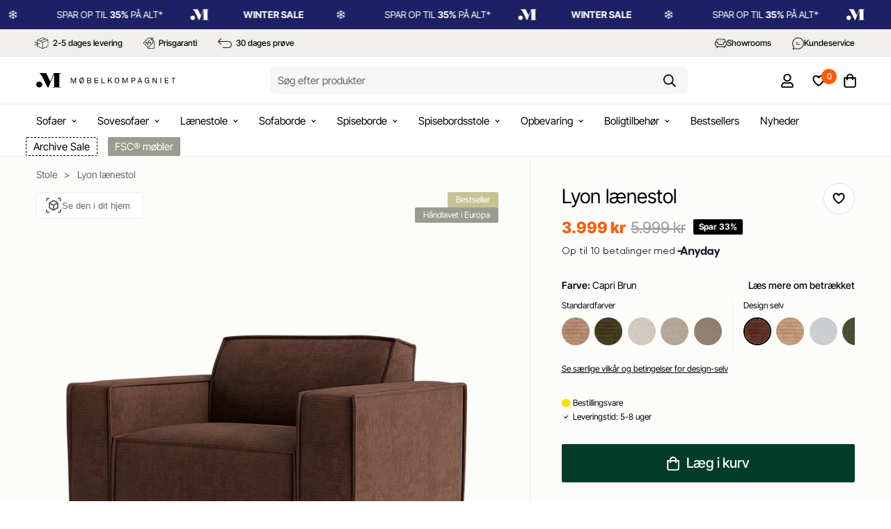

--- FILE ---
content_type: text/css
request_url: https://moebelkompagniet.dk/cdn/shop/t/156/assets/custom.css?v=133185872163413476471766043865
body_size: 17228
content:
@import"https://fonts.googleapis.com/css2?family=Rock+Salt&display=swap";@font-face{font-family:Bacalar;src:url(/cdn/shop/files/Bacalar-Regular.woff2?v=1751886983) format("woff2"),url(/cdn/shop/files/Bacalar-Regular.woff?v=1751886983) format("woff");font-weight:400;font-style:normal;font-display:swap}.autumn-sale-banner .sf-hero__title img{max-width:600px;margin:0 auto;width:100%}.autumn-sale-banner .sf-hero__content{max-width:600px;padding:5rem 2rem 0;filter:drop-shadow(2px 4px 30px #4d3f35) drop-shadow(2px 4px 20px #4d3f35)}.autumn-sale-banner .sf-hero__subtitle{font-weight:700;text-align:right;font-size:30px;margin-bottom:1.5rem}.autumn-sale-banner .sf-hero__text{max-width:100%;margin-bottom:20px}.autumn-sale-banner .sf__btn{min-width:200px}.autumn-sale-banner .sf-hero:before{content:"AUTUMN SALE         AUTUMN SALE         AUTUMN SALE         AUTUMN SALE         AUTUMN SALE         AUTUMN SALE         AUTUMN SALE";position:absolute;left:0;top:0;width:26px;height:100%;background:#4d3f34;color:#ecd9b9;z-index:1;writing-mode:sideways-lr;font-size:12px;font-weight:500;letter-spacing:1px;line-height:1.4;display:flex;align-items:center;justify-content:center;text-align:center;overflow:hidden;white-space:pre}.autumn-sale-banner .sf-hero:after{content:"AUTUMN SALE         AUTUMN SALE         AUTUMN SALE         AUTUMN SALE         AUTUMN SALE         AUTUMN SALE         AUTUMN SALE";position:absolute;right:0;top:0;width:26px;height:100%;background:#4d3f34;color:#ecd9b9;z-index:0;writing-mode:sideways-lr;font-size:12px;font-weight:500;letter-spacing:1px;line-height:1.4;display:flex;align-items:center;justify-content:center;text-align:center;overflow:hidden;white-space:pre}.autumn-sale-banner .sf-hero__title img{opacity:0;transform:translateY(20px) rotate(-1deg);filter:blur(4px) brightness(90%);animation:autumnFadeIn 2s ease-out forwards;animation-delay:.5s}.autumn-sale-banner .sf-hero__subtitle,.autumn-sale-banner .hero-content{opacity:0;transform:translateY(10px);animation:fadeUp 1.2s ease-out forwards}.autumn-sale-banner .sf-hero__subtitle{animation-delay:1.5s}.autumn-sale-banner .hero-content{animation-delay:2s}@media (max-width: 768px){.sf-hero__content p{line-height:1.5}}@keyframes fadeUp{0%{opacity:0;transform:translateY(10px)}to{opacity:1;transform:translateY(0)}}@keyframes autumnFadeIn{0%{opacity:0;transform:translateY(20px) rotate(-1deg);filter:blur(4px) brightness(90%)}to{opacity:1;transform:translateY(-4px) rotate(0);filter:blur(0) brightness(100%)}}.cylindo-configurator-button{display:none!important}h1,h2,h3,h4,h5,h6{line-height:1.3!important;font-weight:400}#MainContent{padding-top:var(--header-height)}.main-product__block.main-product__block-countdown_timer,.main-product__block.main-product__block-cylindo_configurator{margin:0!important}.sf-menu-wrapper-mobile a{font-family:SF-Heading-font,cursive;line-height:normal}.sf-menu-wrapper-mobile .standard-link{border-bottom:1px solid #eee;height:50px;display:flex;align-items:center}.air-datepicker-global-container{z-index:999}.homepage_usp .sf-column:first-child .sf-icon-box__icon{background-color:#eafd53;border-radius:50%;padding:15px}.sf-hero--content-stack .sf-hero__inner img{width:100%}.gpo-app .gpo-label.required span.label-content:after{display:none!important}.gpo-container .gpo-app .gpo-label,.gpo-container .gpo-app .gpo-label+.gpo-selected-values.has-value{display:inline-block!important;font-size:16px!important}.gpo-app .gpo-label span.label-content{font-weight:600!important}.gpo-app .gpo-label{margin-bottom:12px!important}.product-recommendations,.recently-viewed{margin-top:90px}.text-wrap{text-wrap:wrap}.main-product__block.main-product__block-product_usp{margin:0}.product-top-usp{display:flex;justify-content:space-between;margin-top:1rem;border-bottom:1px solid #eee;padding-bottom:1rem}.product-top-usp .product-usp-list{flex:1}.usp-list-item{font-size:12px;font-weight:500;line-height:normal;display:flex;align-items:center;gap:10px;justify-content:center}.usp-list-item img{max-width:20px}@media only screen and (min-width: 1224px){.homepage_usp .section-my{display:grid;grid-template-columns:450px auto;grid-column-gap:50px;align-items:center}.homepage_usp .section__header{margin-bottom:0}.homepage_usp .sf-icon-box__inner{align-items:center}.sf-iwt--01 div[class*=content__box-template],.sf-iwt--02 div[class*=content__box-template],.sf-iwt--03 div[class*=content__box-template]{padding:50px!important}.sf-iwt--01 .sf-custom__grid,.sf-iwt--02 .sf-custom__grid,.sf-iwt--03 .sf-custom__grid{gap:10px;flex-wrap:nowrap}.sf-iwt--03 .content__box,.sf-iwt--01 .content__box{background:#fff;padding:40px;margin-left:-150px;z-index:9}.sf-iwt--02 .content__box{background:#fff;padding:40px;margin-left:150px;z-index:9;position:absolute}.sf-iwt--01 div[class*=content__box-template],.sf-iwt--02 div[class*=content__box-template],.sf-iwt--03 div[class*=content__box-template]{padding:30px 20px}}@media only screen and (max-width: 1223px){.homepage_usp .section__header{text-align:center}.sf-iwt--01 div[class*=content__box-template],.sf-iwt--02 div[class*=content__box-template],.sf-iwt--03 div[class*=content__box-template]{padding:50px 20px}.sf-iwt--01{padding-bottom:90px!important}}.sf-iwt--02 .sf-custom__block{position:relative}.sf-iwt--01 div[class*=content__box-template]{background-color:#f5f4e9}.sf-iwt--02 div[class*=content__box-template]{background-color:#f5eee9}.sf-iwt--03 div[class*=content__box-template]{background-color:#f0e9f5}.sf-header__desktop header{border-bottom:1px solid rgb(221 215 210 / 40%)}.product-template{margin-top:0!important;padding-bottom:3rem;margin-bottom:0!important;background:#f0efeb33}.sf-prod-template .sf-product-media__desktop{padding:0}.sf-prod-template .sf-product-media__mobile{position:relative}.graphie-extra-media{display:none;gap:1rem;padding-top:2rem}.graphie-extra-media img{aspect-ratio:5 / 4;object-fit:cover}.tolstoy-carousel>div{width:100%!important}.boost-pfs-container-default,.boost-pfs-container-default-box{max-width:calc(var(--fluid-container-width, 1620px) + var(--offset-x)*2)!important;padding-left:var(--offset-x)!important;padding-right:var(--offset-x)!important}.boost-pfs-filter-item-swatch-type-pro_img li span{background-size:1000%!important}.product-template .sf-image,.spc__main-img,.spc__hover-img,.boost-pfs-filter-product-item-image-link{background:#f8f7f6}.product-template .sf-image img,.spc__main-img img,.spc__hover-img img,.boost-pfs-filter-product-item-image-link img{mix-blend-mode:multiply}.boost-pfs-filter-tree-mobile-button button,.boost-pfs-filter-top-sorting-mobile button{text-transform:none!important}.text-color-regular-price,.boost-pfs-filter-product-item-price .boost-pfs-filter-product-item-sale-price{font-weight:800}.resurs-payment{font-size:12px;color:#000;padding:10px 15px;display:inline-block;max-width:fit-content;border-radius:5px;box-shadow:2px 2px 20px -5px #0000001a}.resurs-payment .resurs-price{font-weight:700}.boost-pfs-filter-product-item-label{z-index:1!important;width:100%}.prod__tag-discounted,.boost-pfs-filter-product-item .boost-pfs-filter-product-item-label .sale{background:#000;color:#fff;border-radius:2px;height:auto;margin-bottom:3px}span.prod__tag-discounted{font-weight:700;text-transform:none;padding:3px 8px}.product-template .badge+.prod__tag-discounted{top:2rem;z-index:3}.badge+.badge+.prod__tag-discounted{top:4rem}span.prod__tag-discounted span{font-weight:700;margin-left:3px}.boost-pfs-filter-product-item-title{font-family:SF-Heading-font,cursive;font-weight:700!important;overflow:hidden;text-overflow:ellipsis;white-space:nowrap;width:100%}.boost-pfs-filter-product-item-label-top_left .boost-pfs-filter-product-item-label{padding:0!important}.boost-pfs-filter-product-item-image-link{border-radius:2px}.boost-pfs-filter-product-item-image-link img{visibility:visible!important}.has-bc-swap-image .boost-pfs-filter-product-item-flip-image,.has-bc-swap-image .boost-pfs-filter-product-item-image:hover .boost-pfs-filter-product-item-main-image{opacity:0}.has-bc-swap-image .boost-pfs-filter-product-item-image:hover .boost-pfs-filter-product-item-flip-image{opacity:1}.has-bc-swap-image .boost-pfs-filter-product-item-flip-image,.has-bc-swap-image .boost-pfs-filter-product-item-image .boost-pfs-filter-product-item-main-image{opacity:1;transition:opacity .8s ease}.has-bc-swap-image .boost-pfs-filter-product-item-image .boost-pfs-filter-product-item-flip-image{opacity:0;transition:opacity .8s ease,transform 1.1s cubic-bezier(.15,.75,.5,1) 0s}.boost-pfs-filter-item-swatch li .boost-pfs-product-item-tooltip{background:var(--bg-color-tooltip);border-radius:.25rem!important;font-size:.875rem!important;line-height:1.25rem!important;min-width:max-content}.boost-pfs-filter-product-item .boost-pfs-filter-product-item-inner .boost-pfs-filter-item-swatch li span{border:0;box-shadow:none;-webkit-box-shadow:none!important}.boost-pfs-filter-product-item .boost-pfs-filter-product-item-inner .boost-pfs-filter-item-swatch li{margin:0 5px 0 0}.boost-pfs-filter-product-item .boost-pfs-filter-product-item-inner .boost-pfs-filter-item-swatch{display:flex;align-items:center;margin:.5rem 0 0}.sf__pcard-price .f-price-item--sale,.boost-pfs-filter-product-item-price,.boost-pfs-filter-product-item-price .boost-pfs-filter-product-item-sale-price{display:flex!important;align-items:center}.udvidet-info{background:#eeeffa;position:relative;padding-top:10rem;min-height:500px}.custom-shape-divider-top-1651067793{position:absolute;top:0;left:0;width:100%;overflow:hidden;line-height:0}.udvidet-info-inner{display:flex;align-items:center;padding-bottom:6rem;justify-content:space-evenly}.udvidet-info-inner h2{margin-bottom:20px}.custom-shape-divider-top-1651067793 svg{position:relative;display:block;width:calc(100% + 1.3px);height:29px}.custom-shape-divider-top-1651067793 .shape-fill{fill:#fff}.collection-header__bg{box-shadow:inset 0 0 0 2000px #0000004d}.boost-pfs-filter-collection-header-wrapper{width:100%;height:350px;margin-bottom:0;display:flex;align-items:center;justify-content:center;box-shadow:inset 0 0 0 2000px #0000004d;background-position:center;background-size:cover}.boost-pfs-filter-collection-header-wrapper h1{font-size:calc(20px + 3vw)!important}.collection_description{margin-top:50px;margin-bottom:50px;max-width:1000px!important}.collection_description p{margin-bottom:35px}.collection_description h2{margin-bottom:15px}.usp-block-main{padding:5rem 0;background:#f7f7f7;margin:0}.usp-block-main__wrapper{grid-template-columns:400px auto;grid-column-gap:50px;max-width:1500px;width:95%;padding-left:20px;padding-right:20px;margin:0 auto;background:#fff;box-shadow:0 20px 50px -7px #0000001a;border-radius:5px}.usp-block-main__image-items{display:grid;grid-column-gap:20px;align-items:center}.usp-block-main__title h2{margin-bottom:0;color:#000}.usp-block-main__item img{max-width:100%;height:auto;display:block;margin:0 auto}.brand-yellow-logo{background-color:#eafd53;border-radius:50%;padding:15px;margin:0 auto}.sf__footer-bottom-inner{padding-bottom:1rem!important}.sf__footer-block-our_store p a{font-size:3rem;font-weight:900;color:#000}.sf__footer-block-our_store p.mt-1 a{font-size:initial;font-weight:initial}.trustpilot-front{padding-bottom:80px;padding-top:80px}.gpo-app .gpo-swatches input+label .gpo-swatch__inner{border:0!important}.gpo-app .gpo-swatches input+label{border-radius:0!important;border-width:1px!important}.inventory-section p{font-size:12px;margin-bottom:2px}.inventory-section{margin-bottom:2rem}.graphie-instock:before{border-radius:50%;content:"";height:.8rem;margin-right:.3rem;transform:translateY(-1px);width:.8rem;min-width:.5rem;background-color:#5fb421;display:inline-block;vertical-align:middle}.graphie-outofstock:before{border-radius:50%;content:"";height:.8rem;margin-right:.3rem;transform:translateY(-1px);width:.8rem;min-width:.5rem;background-color:#fd0;display:inline-block;vertical-align:middle}.graphie-delivery:before{background-image:url("data:image/svg+xml,%3Csvg xmlns='http://www.w3.org/2000/svg' width='16' height='16' fill='currentColor' class='bi bi-check' viewBox='0 0 16 16'%3E%3Cpath d='M10.97 4.97a.75.75 0 0 1 1.07 1.05l-3.99 4.99a.75.75 0 0 1-1.08.02L4.324 8.384a.75.75 0 1 1 1.06-1.06l2.094 2.093 3.473-4.425a.267.267 0 0 1 .02-.022z'/%3E%3C/svg%3E");border-radius:50%;content:"";height:.8rem;margin-right:.3rem;transform:translateY(-1px);width:.8rem;min-width:.5rem;background-color:#eee;display:inline-block;vertical-align:middle;background-position:center;background-size:90%;background-repeat:no-repeat}.displayed:before{background-image:url("data:image/svg+xml,%3Csvg xmlns='http://www.w3.org/2000/svg' width='16' height='16' fill='currentColor' class='bi bi-check' viewBox='0 0 16 16'%3E%3Cpath d='M10.97 4.97a.75.75 0 0 1 1.07 1.05l-3.99 4.99a.75.75 0 0 1-1.08.02L4.324 8.384a.75.75 0 1 1 1.06-1.06l2.094 2.093 3.473-4.425a.267.267 0 0 1 .02-.022z'/%3E%3C/svg%3E");border-radius:50%;content:"";height:.8rem;margin-right:.3rem;transform:translateY(-1px);width:.8rem;min-width:.5rem;background-color:#eee;display:inline-block;vertical-align:middle;background-position:center;background-size:90%;background-repeat:no-repeat}.boost-pfs-filter-product-bottom-inner{position:relative}.boost-pfs-filter-product-bottom-inner .stock-quantity{position:absolute;right:0;bottom:10px;font-size:12px;display:none}@media only screen and (min-width: 992px){.mb-info.coll-two{margin:0 50px;min-width:500px}}@media only screen and (min-width: 992px){.mb-info{width:50%}}.mb-info{max-width:500px}.mb-info.coll-one img{width:500px;object-fit:cover;height:340px}.udvidet-desc img{border-radius:5px;-webkit-box-shadow:0px 20px 50px -7px rgba(0,0,0,.1);box-shadow:0 20px 50px -7px #0000001a}#launchtip_upsell_select_wrapper1{background:#f7f7f7;padding:20px 20px 10px;border-radius:5px;border:1px solid #ddd}#launchtip_upsell_select_wrapper1 .check_action{order:1}#launchtip_upsell_select_wrapper1 .check_details{order:2}#launchtip_upsell_select_wrapper1 .check_price{order:3}#launchtip_upsell_select_wrapper1 .check_image{display:none}#launchtip_upsell_select_wrapper1 input[type=checkbox]+label{line-height:1}#launchtip_upsell_select_wrapper1 .checkproductbox .check_details p{margin-bottom:0!important}.f-price--on-sale .f-price__sale{align-items:baseline}.mb-measurements{background:#fff;padding:50px 20px}.mb-measurements-image{margin-right:50px}.mb-measurements img{opacity:.7;width:50px;height:50px}.mb-measurements-numbers{display:flex}.mb-measurements-inner{display:flex;justify-content:center;align-items:center}.measure.coll-one{font-weight:700;color:#000;background:#f7f7f7;padding:10px 20px;border-radius:50px;margin-right:50px;display:inherit}.measure.coll-one:last-child{margin-right:0!important}.mb-measurements-image .measure.coll-one{padding-bottom:0!important}.measure.coll-one p{margin:0!important}.mb-flot-specs{background:#f7f7f7!important}.mb-flot-specs-inner{display:flex;max-width:1500px;width:95%;justify-content:space-evenly;margin:0 auto;padding:10rem 20px}.mb-flot-specs .mb-flot-table,.mb-flot-specs .mb-flot-desc{width:50%}.delivery-image-image{margin-bottom:35px}.delivery-image-image img{border-radius:5px;-webkit-box-shadow:0px 20px 50px -7px rgb(0 0 0 / 10%);box-shadow:0 20px 50px -7px #0000001a}.delivery-image-text{font-size:20px;font-weight:700;margin-bottom:35px}.delivery-image iframe{border-radius:5px;-webkit-box-shadow:0px 20px 50px -7px rgb(0 0 0 / 10%);box-shadow:0 20px 50px -7px #0000001a}#product-attribute-specs{display:flex;flex-direction:column}#product-attribute-specs .attribute-item .attribute-item-inner p.item-label{width:50%;display:inline-block;max-width:200px}#product-attribute-specs .attribute-item .attribute-item-inner p.item-data{float:right;width:50%}#product-attribute-specs .attribute-item{padding-bottom:20px}.mb-flot-specs h3{margin-bottom:20px}.billigt-bedst-new ul{list-style:inherit!important;padding-left:40px!important}.udvidet-info-inner{display:flex;max-width:1500px;width:95%;padding-left:20px;padding-right:20px;margin:0 auto;align-items:center;padding-bottom:6rem;justify-content:space-evenly}[data-group=vending] .tag-filter__color{width:60px!important;height:60px!important;background-size:50px!important;background-repeat:no-repeat!important;background-position:center!important;border-radius:5px!important}.quantity-discount-hook{margin:0!important}.upsell-container{margin-top:5px!important}.upsell-defaultbox{align-items:center}.upsell-addon-placeholder .upsell-addonbox-col2,.upsell-defaultbox .upsell-addonbox-col2{margin-left:10px!important}.upsell-ui-block-wrapper{display:flex;align-items:center}.udvidet-desc-inner{display:flex;align-items:center;padding-top:2rem;padding-bottom:2rem;justify-content:space-between}.sf-product__section-tabs .sf-tab-header{opacity:1!important}.sf-tabs.sf-tabs--responsive.sf-pdt__accordion .hidden{border-bottom:2px solid #eee}.udvidet-desc-inner iframe,.udvidet-info iframe{border-radius:5px;-webkit-box-shadow:0px 20px 50px -7px rgb(0 0 0 / 10%);box-shadow:0 20px 50px -7px #0000001a}.info-tab-block a{display:block}.product-form__actions .add-to-cart,.product-form__actions .quantity-input,.product-form__actions .quantity-input__button{height:55px!important}.product-form__actions .add-to-cart:before{content:"";background-image:url("data:image/svg+xml,%3Csvg class='w-%5B20px%5D h-%5B20px%5D' fill='currentColor' stroke='currentColor' xmlns='http://www.w3.org/2000/svg' viewBox='0 0 448 512'%3E%3Cpath d='M352 128C352 57.42 294.579 0 224 0 153.42 0 96 57.42 96 128H0v304c0 44.183 35.817 80 80 80h288c44.183 0 80-35.817 80-80V128h-96zM224 48c44.112 0 80 35.888 80 80H144c0-44.112 35.888-80 80-80zm176 384c0 17.645-14.355 32-32 32H80c-17.645 0-32-14.355-32-32V176h48v40c0 13.255 10.745 24 24 24s24-10.745 24-24v-40h160v40c0 13.255 10.745 24 24 24s24-10.745 24-24v-40h48v256z'%3E%3C/path%3E%3C/svg%3E");width:18px;height:20px;display:inline-block;background-size:contain;background-repeat:no-repeat;background-position:center;margin-right:10px;filter:invert(1)}.product-form__actions .add-to-cart{display:flex!important;align-items:center;justify-content:center;font-size:20px;border:0!important}.product-form__actions .add-to-cart:hover{box-shadow:2px 2px 30px #0000000d!important;background:#003c28!important;border:0!important;color:#fff!important}.main-product__block.main-product__block-title{margin-top:.5rem}.sf-prod__info .main-product__block.main-product__block-short_description{margin:0}.product-short-description{border-top:1px solid rgb(221 215 210 / 40%);margin-top:.5em;padding-top:.5em}.product-short-description a{font-weight:700}.sf__pcard .sf__pcard-image:hover .spc__hover-img{transform:none!important}.template-product .sf__variant-swatch.sf_variant-selected .product-option-item,.template-product .sf__variant-swatch input:checked+.product-option-item{box-shadow:none;border:2px solid #000}.template-product .sf__variant-swatch:hover .product-option-item{box-shadow:none;border:2px solid #000;transform:scale(1)}.product-option-item[data-option-type=image]{border:0;height:calc(40px/var(--option-aspect-ratio, 1));width:40px;border-radius:50%;transition:border .3s;font-size:0;cursor:pointer}.prod__option--image .variant-picker__option input:checked+label{border:2px solid}.prod__option--image .variant-picker__option label{transition:transform .25s ease}.product-option-item[data-option-type=image] img{border-radius:50%}.sf-footer__accordion{padding-top:50px;padding-bottom:50px}.customer-service-block{background:#0d0e04;padding:5rem 10px}.customer-service-block *{color:#fff!important}.customer-service-block .font-medium{font-weight:800}.row.row-vertical-center{display:flex;align-items:center;flex-wrap:wrap}.customer-service-block .phone-number-yellow .mainnumber{font-size:3rem;font-weight:900;line-height:1;margin-bottom:1rem;display:block}.signup-form{background:#f5f4e9;padding:5rem 0;text-align:center}.signup-form-inner{background:#fff;padding:40px;margin-top:2rem;border-radius:.25em;box-shadow:0 20px 50px -7px #0000001a;max-width:900px;margin:0 auto}.signup-form h5{margin-top:10px;margin-bottom:10px}.klaviyo-form-U2PbqF .needsclick.kl-private-reset-css-Xuajs1 form{display:flex!important;flex-direction:row!important;align-items:center!important;gap:10px!important;padding:0!important;background:transparent!important}.klaviyo-form-U2PbqF .needsclick.kl-private-reset-css-Xuajs1 [data-testid=form-row]{flex:1!important;margin:0!important;height:100%!important;gap:1rem}.klaviyo-form-U2PbqF .needsclick.kl-private-reset-css-Xuajs1 [data-testid=form-component]{margin:0!important;min-height:100%!important;padding:0!important}.klaviyo-form-U2PbqF .needsclick.kl-private-reset-css-Xuajs1 [data-testid=form-component]>div{height:100%!important;min-height:42px}.klaviyo-form-U2PbqF .needsclick.kl-private-reset-css-Xuajs1 input.go4090828745{width:100%!important;height:38px!important;padding:0 16px!important;border:1px solid #ddd!important;border-radius:4px!important;font-size:15px!important}.klaviyo-form-U2PbqF .needsclick.kl-private-reset-css-Xuajs1 button.go300628013{width:auto!important;min-width:60px!important;height:38px!important;margin:0!important;padding:0 25px!important;background:#000!important;border-radius:4px!important;font-weight:600!important}.klaviyo-form-SUucVN .needsclick.kl-private-reset-css-Xuajs1 form{display:flex!important;flex-direction:row!important;align-items:center!important;gap:10px!important;padding:0!important;background:transparent!important}.klaviyo-form-SUucVN .needsclick.kl-private-reset-css-Xuajs1 [data-testid=form-row]{flex:1!important;margin:0!important;height:100%!important;gap:1rem}.klaviyo-form-SUucVN .needsclick.kl-private-reset-css-Xuajs1 [data-testid=form-component]{margin:0!important;min-height:100%!important;padding:0!important}.klaviyo-form-SUucVN .needsclick.kl-private-reset-css-Xuajs1 [data-testid=form-component]>div{height:100%!important;min-height:42px}.klaviyo-form-SUucVN .needsclick.kl-private-reset-css-Xuajs1 input.go4090828745{width:100%!important;height:38px!important;padding:0 16px!important;border:1px solid #ddd!important;border-radius:4px!important;font-size:15px!important}.klaviyo-form-SUucVN .needsclick.kl-private-reset-css-Xuajs1 button.go300628013{width:auto!important;min-width:60px!important;height:38px!important;margin:0!important;padding:0 25px!important;background:#000!important;border-radius:4px!important;font-weight:600!important}.signup-form .klaviyo-form{font-family:var(--font-stack-body),Arial!important}.signup-form .klaviyo-form input{border:1px solid #ddd!important;border-radius:50px!important;font-family:var(--font-stack-body),Arial!important;height:50px!important}.signup-form .klaviyo-form input::placeholder{font-family:var(--font-stack-body),Arial!important}.signup-form .klaviyo-form button{border-radius:50px!important;font-family:var(--font-stack-body),Arial!important;height:50px!important;padding:0!important;background:#eafd53!important;color:#000!important}.sf__sidebar-open{border:1px solid #dbddee;line-height:normal;padding:10px 24px}.sf__sidebar-open svg{display:none}.sf__sidebar-open span{margin:0}.faq-sec input,.faq-sec textarea{width:100%!important;margin-bottom:20px}.sf__header-main-top .sf-search-form{width:100%;max-width:600px;margin:0 auto;background:#f6f6f6;border:0;height:39px;justify-content:space-between;z-index:1}.sf__header-main-top .sf-menu-logo-bar{padding-bottom:.25rem;padding-top:.25rem}.sf-menu-bar{border-top:1px solid #eee;border-bottom:1px solid #eee}#shopify-section-header .sf-header header.sf-header__desktop.logo-left__2l .sf-nav .sf-menu-item>a{padding:.8rem 1rem;font-weight:400}#shopify-section-header .sf-header header.sf-header__desktop.logo-left__2l .sf-nav{margin-left:-1rem;margin-right:-1rem}#shopify-section-header .sf-header[data-header-design=logo-left__2l] .sf-nav .sf-menu-item:hover>a:after{width:calc(100% - 2rem);left:1rem}.graphie-dixa-form input:not([type=checkbox]){width:100%!important;margin-bottom:20px}.graphie-dixa-form input:last-child{margin-bottom:0!important}.flex-wrap-reverse .flex-wrap{flex-wrap:wrap-reverse}.text-white p{color:#fff}.variant-picker__option--soldout,.boost-pfs-search-form{display:none}.boost-pfs-search-container .boost-pfs-search-result-header{font-size:30px!important}.boost-pfs-filter-collection-header-wrapper{height:auto!important}.mb-udv.coll-two{margin:0 auto}.guldbein{font-size:12px;font-weight:600;text-align:center;position:absolute;width:100%;margin-top:5px}.spb-productoptionswatchwrapper:last-child .spb-productoptionswatch{margin-right:0!important}.sf-product__section-heading,.jdgm-widget .jdgm-rev-widg[data-average-rating="0.00"]{display:none}@media only screen and (min-width: 1024px){.footer-contact .container-fluid{align-items:center}.customer-service-block .col{width:25%}.sf-logo img{margin-top:10px!important;margin-bottom:10px!important}}@media only screen and (min-width: 768px) and (max-width:1023px){.customer-service-block .col{width:50%;margin-bottom:4rem;text-align:center}}@media only screen and (max-width: 768px){.customer-service-block .col{width:100%;margin-bottom:4rem;text-align:center;flex-direction:column}}@media only screen and (min-width: 992px){.mb-info.coll-two{margin:0 50px;min-width:500px}.udvidet-desc-inner .mb-udv{width:50%}.mb-udv.coll-two{padding-left:50px}.brand-yellow-logo{max-width:150px}.usp-block-main__item img{width:150px}.mb-flot-desc{min-width:530px;max-width:530px}.usp-block-main__wrapper{display:grid}.usp-block-main__wrapper{padding:6rem 4rem}}@media only screen and (max-width: 991px){.udvidet-desc-inner{flex-direction:column}.mb-udv,.mb-info{width:100%;margin-bottom:20px}.brand-yellow-logo{max-width:130px}.usp-block-main__item img{width:130px}.usp-block-main__wrapper{padding:2rem 1rem}.usp-block-main__item{margin-bottom:30px}.usp-block-main__title h2{margin-bottom:35px;text-align:center}.usp-block-main__wrapper{display:block}.mb-flot-specs-inner{flex-direction:column}.mb-flot-table{margin-bottom:55px}.mb-flot-specs .mb-flot-table,.mb-flot-specs .mb-flot-desc{width:100%!important}.udvidet-info-inner{flex-direction:column-reverse}.udvidet-info-inner:nth-of-type(3){flex-direction:column!important}}@media only screen and (min-width: 581px){.usp-block-main__image-items{grid-template-columns:1fr 1fr 1fr 1fr}}@media only screen and (max-width: 580px){.usp-block-main__image-items{grid-template-columns:1fr 1fr}.mb-measurements-numbers{flex-direction:column}.measure.coll-one{margin-right:0!important;margin-bottom:25px;text-align:center}.measure.coll-one:last-child{margin-bottom:0!important}}.show_nav,.noscroll{overflow:hidden}.menusection.one.left_me ul{width:0;opacity:0;transition:.4s ease}.menusection.one ul{transition:.4s ease;opacity:1}.nav-open .page-wrapper{left:auto!important}.moebel-redesign .page-header #navigation-container .nav-sections .nav-sections-items .section-item-content .navigation{padding:0!important}.main-navigation-wrapper{width:100vw;height:100%;position:fixed;top:0;left:0;z-index:11;background:#2727277a;z-index:9999999999;transition:opacity .6s,visibility .6s;opacity:0;visibility:hidden;display:flex!important}.main-navigation{width:100%;height:100%;background:#fff;flex-wrap:wrap;max-height:600px;display:flex;-webkit-transform:translateY(-200%);-moz-transform:translateY(-200%);transform:translateY(-100%);-webkit-transition:all .4s ease-in-out;-moz-transition:all .4s ease-in-out;transition:all .4s ease-in-out}.main-navigation-wrapper.show_me{display:flex;visibility:visible;opacity:1}.main-navigation-wrapper.show_me .main-navigation{-webkit-transform:translateY(0px);-moz-transform:translateY(0px);transform:translateY(0) -webkit-transition: all .4s ease-in-out;-moz-transition:all .4s ease-in-out;transition:all .4s ease-in-out}.menusection.one{display:flex;flex-wrap:wrap;height:100%;width:50%;align-content:flex-start}.menusection.sub{display:flex;padding:1.5rem 3rem;height:100%;width:50%}.menusection.two{display:flex;height:100%;width:25%;background:#f7f7f7;align-content:flex-start}.menusection.two h4{margin-bottom:40px}.menusection.three{display:flex;flex-wrap:wrap;padding:1rem 2rem;height:100%;width:25%;background-image:url(https://moebelkompagniet.dk/media/wysiwyg/Lissabon-front.jpg)!important;background-size:cover;background-position:center;align-items:center;justify-content:center}.campagin-sub{font-weight:600;color:#fff;text-shadow:0 0 50px #000;filter:drop-shadow(0px 0px 100px #000)}.menu-heading{flex:100%;font-weight:800;line-height:normal!important;margin-top:1rem;margin-bottom:1rem;font-family:var(--font-stack-body)!important;font-size:14px!important}.menu-heading span{font-family:SF-Heading-font,cursive;display:block;font-size:30px!important;margin-top:0;font-weight:400!important}.menusection ul{width:33.33%;list-style:none;padding:0 50px 0 0}.menusection ul li{height:3.6rem;vertical-align:middle;display:flex;align-items:center;justify-content:space-between;position:relative}.menusection ul li:after{content:"";background-image:url("data:image/svg+xml,%3Csvg xmlns:dc='http://purl.org/dc/elements/1.1/' xmlns:cc='http://creativecommons.org/ns%23' xmlns:rdf='http://www.w3.org/1999/02/22-rdf-syntax-ns%23' xmlns:svg='http://www.w3.org/2000/svg' xmlns='http://www.w3.org/2000/svg' xmlns:sodipodi='http://sodipodi.sourceforge.net/DTD/sodipodi-0.dtd' xmlns:inkscape='http://www.inkscape.org/namespaces/inkscape' viewBox='0 -256 1792 1792' id='svg3013' version='1.1' inkscape:version='0.48.3.1 r9886' width='100%25' height='100%25' sodipodi:docname='angle_right_font_awesome.svg'%3E%3Cmetadata id='metadata3023'%3E%3Crdf:RDF%3E%3Ccc:Work rdf:about=''%3E%3Cdc:format%3Eimage/svg+xml%3C/dc:format%3E%3Cdc:type rdf:resource='http://purl.org/dc/dcmitype/StillImage'/%3E%3C/cc:Work%3E%3C/rdf:RDF%3E%3C/metadata%3E%3Cdefs id='defs3021'/%3E%3Csodipodi:namedview pagecolor='%23ffffff' bordercolor='%23666666' borderopacity='1' objecttolerance='10' gridtolerance='10' guidetolerance='10' inkscape:pageopacity='0' inkscape:pageshadow='2' inkscape:window-width='640' inkscape:window-height='480' id='namedview3019' showgrid='false' inkscape:zoom='0.13169643' inkscape:cx='896' inkscape:cy='896' inkscape:window-x='0' inkscape:window-y='25' inkscape:window-maximized='0' inkscape:current-layer='svg3013'/%3E%3Cg transform='matrix(1,0,0,-1,577.08475,1209.4915)' id='g3015'%3E%3Cpath d='m 595,576 q 0,-13 -10,-23 L 119,87 Q 109,77 96,77 83,77 73,87 l -50,50 q -10,10 -10,23 0,13 10,23 L 416,576 23,969 q -10,10 -10,23 0,13 10,23 l 50,50 q 10,10 23,10 13,0 23,-10 L 585,599 q 10,-10 10,-23 z' id='path3017' inkscape:connector-curvature='0' style='fill:currentColor'/%3E%3C/g%3E%3C/svg%3E");width:16px;height:16px;background-size:cover;background-repeat:no-repeat;min-width:16px;position:absolute;right:0;z-index:-1}.menusection ul li a{width:100%;position:relative;height:100%;display:flex;align-items:center}.menu-picked{text-align:center;color:#fff!important;text-shadow:1px 1px 80px #000,1px 1px 40px #000,1px 1px 180px #000;margin-bottom:80px}.menu-picked span{font-family:SF-Heading-font,cursive;font-weight:400!important;display:block;font-size:30px!important;margin-bottom:8px}.room-col{width:50%;margin-bottom:50px}.rooms-link{float:left;text-align:center;padding:0!important}.rooms-link span{margin-top:10px;display:block;font-size:16px;color:#000}.rooms-link img{width:6vw;height:6vw;object-fit:cover;border-radius:150px;display:block;margin:0 auto}.nyheder-menu{font-weight:700;color:#906f4b!important}.gavekort-menu{font-weight:700}.priskup-menu{color:#ff4e4e!important;font-weight:700}.menusection.sub ul{width:50%}.menusection.sub{opacity:0;position:absolute;visibility:hidden;-webkit-transform:translateX(-200%);-moz-transform:translateX(-200%);transform:translate(-100%);-webkit-transition:all .4s ease-in-out;-moz-transition:all .4s ease-in-out;transition:all .4s ease-in-out}.menusection.sub.show_me{opacity:1;background:#fff;visibility:visible;-webkit-transform:translateX(0px);-moz-transform:translateX(0px);transform:translate(0) -webkit-transition: all .4s ease-in-out;-moz-transition:all .4s ease-in-out;transition:all .4s ease-in-out}.back-arrow{width:40px;height:40px;margin-top:2rem;margin-bottom:2rem;margin-right:2rem;background:#f7f7f7;border:1px solid #ddd;border-radius:50px;display:flex;align-items:center;justify-content:center;min-height:40px;min-width:40px;cursor:pointer}.sub-container{width:100%;flex-wrap:wrap;display:flex}.inner_closer.action{width:40px;height:40px;margin-bottom:2rem;margin-right:2rem;background:#f7f7f7;border:1px solid #ddd;border-radius:50px;display:flex;align-items:center;justify-content:center;min-height:40px;min-width:40px;cursor:pointer;position:absolute!important;right:0;left:auto;top:0}.inner_closer svg{width:20px;height:20px}.inner_closer.action:before{display:none!important}.inner_closer.desktop-navi{margin-top:2rem}#navigation-container{z-index:99!important}.page-header #search-container{z-index:999;opacity:0;visibility:hidden;width:100%;transition:visibility .1s linear,opacity .1s linear}.header-shortcut.search{display:none}.menu-sog.navi:after{content:"";background-image:url("data:image/svg+xml,%3Csvg xmlns='http://www.w3.org/2000/svg' width='16' height='16' fill='currentColor' class='bi bi-search' viewBox='0 0 16 16'%3E%3Cpath d='M11.742 10.344a6.5 6.5 0 1 0-1.397 1.398h-.001c.03.04.062.078.098.115l3.85 3.85a1 1 0 0 0 1.415-1.414l-3.85-3.85a1.007 1.007 0 0 0-.115-.1zM12 6.5a5.5 5.5 0 1 1-11 0 5.5 5.5 0 0 1 11 0z'/%3E%3C/svg%3E");background-size:contain;margin-left:8px;display:inline-block;margin-bottom:-2px}#search-container.show_me{opacity:1;visibility:visible;transition:visibility .1s linear,opacity .1s linear}#search_mini_form{display:flex;background:#fff}#search_mini_form .field.search{width:100%}#search_mini_form .actions{display:none}.menu-sog.close{float:right;width:40px;height:40px;background:#f7f7f7;border:1px solid #ddd;border-radius:50px;display:flex;align-items:center;justify-content:center;min-height:40px;min-width:40px;cursor:pointer}.mobile-kundeservice{background:#fbf5f5;display:flex;flex-direction:column;text-align:center;padding:4rem 2rem}.mobile-kundeservice h3{margin:0}.mobile-kundeservice .mk-inner a{padding:0;font-size:45px;color:#000;font-weight:900;font-family:SF-body-font}.mk-openings{display:flex;flex-wrap:wrap;max-width:300px;margin:0 auto;flex-direction:row}.mk-openings p{margin-bottom:0;width:50%;font-size:14px}.mk-openings p:last-child{width:100%}.show_nav .dixa-messenger-wrapper{visibility:hidden!important;opacity:0;transition:1s ease}.dixa-messenger-wrapper{transition:1s ease}.dixa-messenger-namespace .dixa-messenger-wrapper{z-index:99!important}.cs_header{background:#000;display:flex;width:100%;justify-content:center;height:500px}.cs_header_image{width:25%}.cs_logo img{max-width:80px;margin:0 auto;filter:invert(1)}.cs_header_content{flex:1;justify-content:center;display:flex;flex-direction:column;padding:20px}.cs_header_content h2{color:#fff;text-align:center;padding:60px 0}.cs_header_logo{display:flex;justify-content:center;align-items:center}.cs_logo{border-right:1px solid #565656;padding-right:30px;margin-right:30px}.cs_logo_title{color:#fff;text-transform:uppercase;letter-spacing:5px;font-size:12px;text-align:center;margin:20px 0}.cs_buttons{display:flex;justify-content:center;gap:20px}.cs_buttons a{border-radius:50px;padding:13px 30px;width:100%;max-width:200px;text-align:center;transition:.3s;display:flex;justify-content:center;align-items:center}.cs_buttons a:hover{box-shadow:0 0 30px #ffffff59;transition:.3s}.cs_buttons a:first-child{color:#fff;border:2px solid}.cs_buttons a:last-child{color:#000;background:#fff}.cs_header_image{background-image:url(/cdn/shop/files/sinclair-sectwo.jpg?v=1669933154);background-size:cover}.cs_header_image.first{background-position:left}.cs_header_image.second{background-position:right}.cs_contact_section h4{display:flex;margin-bottom:20px}.cs_contact_section h4 img{max-width:35px;margin-right:10px}.cs_callus{font-size:3rem;font-weight:900;line-height:1}.cs_phonenumber{margin-bottom:50px}.cs_opening table{width:100%}.cs_opening td{padding:20px 0}.cs_opening tr{border-bottom:1px solid #ddd}.cs_opening tr:last-child{border-bottom:0px solid #ddd}.mega-menu-customer{margin:0!important}.faq-sec h4{margin-top:90px;margin-bottom:45px}.inspiration-header .section__description{max-width:600px;margin:0 auto}#player-overlay video{object-fit:cover;max-height:600px;width:100%}.ins_three{display:flex}.the_squares{position:relative}.multi-section_hero-sofa{display:inline-flex;flex-wrap:wrap;gap:20px}.multi-section{display:flex;align-items:center;flex-direction:column;justify-content:center;background:#fdf3ed}.multi-section h2{width:100%;margin-bottom:35px}.multi-section h2 span{font-size:50px;display:block;line-height:1}.thelook_1_popup{position:relative;display:inline-block;cursor:pointer;-webkit-user-select:none;-moz-user-select:none;-ms-user-select:none;user-select:none}.thelook_1_popup{visibility:hidden;width:100%;left:0;top:0;color:#fff;text-align:center;border-radius:6px;padding:8px 0;position:fixed;height:100%;z-index:99;display:flex!important;justify-content:center;align-items:center}.look_image img{max-width:70px}.look_price{font-weight:500}.thelook_1_popup.show{visibility:visible;-webkit-animation:fadeIn .2s;animation:fadeIn .2s}.shop-popup__overlay{background:#0006;top:0;right:0;bottom:0;left:0;position:absolute;z-index:-1}.look_popup_contents{background:#fff;width:100%;max-width:620px;display:flex;padding:0;position:relative}.shop-popup__header{display:flex;justify-content:space-between;align-items:center;background:#fdf3ed;padding:20px 20px 20px 30px}.look-link-box{padding:20px}.look_image{padding:15px 15px 15px 30px}.look_title{color:#000;text-align:left;display:flex;flex-direction:column;justify-content:center;margin-left:10px;padding-right:30px}.look_top{color:#000;font-family:Para Supreme Normal;font-size:38px!important;text-align:left;line-height:1!important}.shop-popup__close svg{filter:invert(1);width:30px;height:30px;position:absolute;right:7px;top:7px}.looks{position:relative}.thelook_heading{text-align:center}.thelook_heading+p{max-width:500px;margin:0 auto;text-align:center}.thelook_heading span,.thelook_heading.fademein span{font-size:50px!important}.look_boxes{display:flex;margin-top:35px;max-width:1100px;margin-left:auto;margin-right:auto;gap:20px}.split-images__point{background:#fff;border-radius:50%;box-shadow:0 0 #fff6;cursor:pointer;font-size:1.2rem;height:1em;left:var(--left,50%);opacity:0;pointer-events:none;position:absolute;top:var(--top,50%);animation:pulse 2s infinite;width:1em}.split-images__point:before{content:"";font-size:2.5em;height:1em;left:50%;position:absolute;top:50%;transform:translate(-50%,-50%);width:1em}.split-images__point{opacity:1;pointer-events:auto;transform:scale(1)}.look-link{display:flex}.showroom-text h2:before{content:url("data:image/svg+xml,%3Csvg xmlns='http://www.w3.org/2000/svg' fill='currentColor' class='bi bi-emoji-heart-eyes' viewBox='0 0 16 16'%3E%3Cpath d='M8 15A7 7 0 1 1 8 1a7 7 0 0 1 0 14zm0 1A8 8 0 1 0 8 0a8 8 0 0 0 0 16z'/%3E%3Cpath d='M11.315 10.014a.5.5 0 0 1 .548.736A4.498 4.498 0 0 1 7.965 13a4.498 4.498 0 0 1-3.898-2.25.5.5 0 0 1 .548-.736h.005l.017.005.067.015.252.055c.215.046.515.108.857.169.693.124 1.522.242 2.152.242.63 0 1.46-.118 2.152-.242a26.58 26.58 0 0 0 1.109-.224l.067-.015.017-.004.005-.002zM4.756 4.566c.763-1.424 4.02-.12.952 3.434-4.496-1.596-2.35-4.298-.952-3.434zm6.488 0c1.398-.864 3.544 1.838-.952 3.434-3.067-3.554.19-4.858.952-3.434z'/%3E%3C/svg%3E");position:absolute;width:40px;top:-40px;left:-40px}.showroom-text h2{position:relative}.showroom-text{display:flex;align-items:center;justify-content:left;padding-left:11%;padding-top:70px;padding-bottom:70px}.showroom-link svg{max-width:23px;max-height:23px;margin-right:10px}.showroom-hero{padding-top:2rem}.showroom-hero .sf-hero{border-radius:2px}.single-showroom-section .sf-custom__block-inner,.single-showroom-section .sf-custom__block--image div{height:100%}.text-center .sf-custom__buttons-container{justify-content:center}.single-showroom-section .sf-image{border-radius:2px;height:100%;max-height:30rem}.single-showroom-section .sf-custom__block--text .sf-custom__block-inner{background:#faf7f1;display:flex;height:100%;align-items:center;border-radius:2px}.single-showroom-section .sf-custom__block--text .sf-custom__block-inner p+p,.single-showroom-section .sf-custom__block--text .sf-custom__block-inner p+p+p{display:inline-block;margin-right:2rem}.sf-custom__text-cta.inline{display:inline-block}#eapps-instagram-feed-1{padding-top:90px;margin-bottom:-90px}.main-product__block #infiniteoptions-container .spb-productoptionswatch{width:40px!important;height:40px!important;box-shadow:none!important;border-radius:50%;margin-right:.5rem}.main-product__block .spb-productoptionswatchwrapper input[type=radio]:checked+.spb-productoptionswatch{border:2px solid #000}.spb-productoptionswatchwrapper input[type=radio]:checked+.spb-productoptionswatch{border-color:#000!important}.sf-prod__container .w-full{position:relative}.archive-sale-badge{border:1px dashed}.template-product .badge{position:relative}.boost-pfs-filter-product-item-label .badge.fsc{right:1.125rem}.badge.fsc,.badge-fsc,.single-badge.badge-fsc{background:transparent;padding:0;max-width:25px}.template-product .badge.fsc,.template-product .badge-fsc{margin-right:.5rem}.badge{position:absolute;z-index:1;background:#93c693;color:#fff;border-radius:2px!important;height:auto!important;line-height:16px}.single-badge{position:relative;z-index:1;background:#93c693;color:#fff;padding:3px 12px;font-size:12px;border-radius:2px!important;height:auto!important;line-height:16px;display:inline-block}.single-product-badges{display:flex;flex-wrap:wrap;position:absolute;max-width:200px;align-items:center;gap:.2rem;justify-content:flex-end;right:0;flex-direction:column;align-items:flex-end;z-index:2}.template-collection .single-product-badges,.boost-pfs-filter-product-item .single-product-badges{right:auto;align-items:flex-start;justify-content:flex-start}.template-collection .badge-fsc,.boost-pfs-filter-product-item .badge-fsc{position:absolute!important;right:.75rem!important;left:auto!important}.template-product .single-product-badges .badge-fsc{position:relative!important;display:inline-block!important;margin-top:10px!important}.template-product .badge-fsc img{display:block;max-width:100%;height:auto}.badge.europe,.badge-europe{background:#9a9c8f;color:#fff}.badge.Bestseller,.badge-bestseller{background:#c6c293}.badge.fastpris,.badge-fast pris{background:#637083}.badge.BF-garanti,.badge-bf{background:#000}.badge.dagstilbud{background:#eafd53;color:#000}.badge.Juletilbud,.badge-christmas{background:#e04545;color:#fff}.badge.Nyhed,.badge-new{background:#bbbfea;color:#fff}.badge.ugensdeal,.badge.Ugens.deal,.badge-deal{background:#e2c051;color:#000}.sf-hero video{height:100%;width:100%;object-fit:cover}.weekdays-highlight:after{content:"";background:#b4a8cf75;border-radius:50%;position:absolute;width:140px;height:140px;left:-34px;top:-30px;z-index:-1}.graphie-weekdays-hero.section-video{margin-top:100px}.weekdays-about .content__subheading{border:1px solid;color:#fff;text-transform:uppercase;display:inline-block;padding:0 10px;border-radius:2px}.weekdays-about p{color:#fff}.weekdays-about .prose{position:relative;padding:20px 0}.weekdays-about .sf-custom__block--text{padding-top:40px;padding-bottom:40px}.page-weekdays .sf__btn.sf__btn-primary,.page-weekdays a.sf__btn.sf__btn-primary,.page-weekdays button.sf__btn.sf__btn-primary{background:#3d4137;color:#fff;border:0}.graphie-weekdays-hero.first-hero h3{position:relative;animation:fadeInAnimation ease 3s;animation-iteration-count:1;animation-fill-mode:forwards}.graphie-weekdays-hero.first-hero .sf-hero__text{animation:fadeInAnimation ease 3s;animation-iteration-count:1;animation-fill-mode:forwards;opacity:0;animation-delay:1s}.weekdays-cta-container .sf-custom__block-inner{background:#f0f5e9;height:100%;display:flex;align-items:center;justify-content:center;padding:20px 0}.weekdays-cta-container .sf-custom__text-cta{margin-top:1rem}.weekdays-products .sf-custom__block--text.lg\:w-1\/2 .sf-custom__block-inner{background:#f0f5e9}.weekdays-products .sf-custom__block--text.lg\:w-1\/4 .sf-custom__block-inner{background:#e9e9f5}.weekdays-products .sf-custom__block--text .sf-custom__block-inner{height:100%;display:flex;align-items:center;justify-content:center;padding:20px}.weekdays-products .sf-custom__block--text .sf-custom__block-inner .text-left{max-width:36rem}.badge.weekdays.single-p,.badge-designer{background:#000;color:#fff}.badge.weekdays.single-p img,.badge-designer img{filter:invert(1);max-width:75px}.weekdays-bottom-cards .sf-custom__block--text:first-child span{font-weight:300}.scd__footer .payment-icons{justify-content:center;margin-top:.8rem}.main-product__blocks .payment-icons{justify-content:center;margin-top:1rem}.scd__footer .scd__checkout+a{font-size:14px;text-decoration:none;opacity:.5}.scd__footer{padding-bottom:2rem}.cart-usp{border-bottom:1px solid #eee;padding-bottom:1rem;padding-top:1rem}.cart-usp ul{display:flex;width:100%}.cart-usp ul li{display:flex;align-items:center;font-size:12px;flex:1;line-height:normal;gap:.5rem;justify-content:center}.cart-usp ul li:last-child{justify-content:flex-end}.cart-usp ul li:first-child{justify-content:flex-start}.cart-usp ul li svg{max-height:20px;width:auto}.cart-usp ul li:last-child svg{max-height:17px}.toplinks{display:flex;gap:5px;font-weight:500;align-items:center;padding:0 1rem;font-size:12px}.toplinks svg{width:17px;height:17px}.topbar-usp ul{display:flex;margin:0 auto}.topbar-usp li{display:flex;align-items:center;width:50%;justify-content:center;text-align:center;padding:0 1rem;font-size:12px;font-weight:500}.topbar-usp li a{display:flex;align-items:center;gap:0;padding:0}.topbar-usp ul svg{margin-right:6px;width:auto;height:16px}.topbar-usp ul li:first-child svg{width:22px}.topbar-usp ul li.small-icon svg{width:20px}.topbar-usp li:first-child{padding-left:.7rem}.sf-header .sf-topbar{display:flex}.sf-header .sf-topbar .topbar-usp+.items-center{display:none}.announcement-bar .announcement-bar__content{font-size:12px;display:flex;gap:3px}.menu-item.animate-enter{display:flex;flex-direction:row-reverse;justify-content:start;left:0}.menu-image{width:50px;height:50px;object-fit:cover;border-radius:50%;margin-right:10px;margin-left:-60px;border:1px solid #eee}.page-b2b .b2b-banner .content__subheading{background:#000;border-radius:5px;color:#fff;font-size:14px;padding:4px 12px;display:inline-flex;font-weight:700;align-items:center}.page-b2b .b2b-banner .content__subheading:before{content:"";background-image:url(/cdn/shop/files/Moebelkompagniet_logo_hoejrestillet_sort-kopier.svg?v=1670509624);display:inline-block;width:133px;height:14px;background-size:cover;filter:invert(1) brightness(1.5);margin-right:10px}.b2b-about .sf-image{max-height:350px;border-radius:5px}.b2b-about .sf-image img{object-position:50% 30%}.page-b2b .globo-form-control input,.page-b2b .globo-form-control textarea,.page-b2b .globo-form-control select{background:#f6f6f6;border:0;border-radius:5px;font-size:16px}.page-b2b .globo-form-app .gfb__footer button{padding:.625rem 1.25rem;border-radius:5px;line-height:var(--btn-line-height,"normal");font-size:16px;font-weight:700}.page-b2b .b2b-usp .sf-icon-box__inner{align-items:flex-start}.sf-header.scroll-up .header__wrapper{box-shadow:none z-index : 99}.variant-picker__option-values.options--slider{display:flex}.variant-container{display:flex;align-items:flex-end;overflow-x:auto;padding-bottom:.5rem;margin-bottom:.5rem;-webkit-user-select:none;-ms-user-select:none;user-select:none}.variant-container:after{content:"";display:block}.variant-info-title,.product__variant-turning p{font-size:12px;margin-bottom:.5rem}.sf__tooltip-item.sf__tooltip-top .sf__tooltip-content{padding:0 5px;font-size:12px;display:none}.tooltip{position:absolute;background-color:#000;color:#fff;padding:2px 6px;border-radius:2px;z-index:1000;display:none;margin-top:-10px;font-size:12px;font-weight:700}.design-selv-variants{border-left:1px solid #eee;padding-left:1rem;margin-left:.5rem}.standard-variants>.prod__option-label{margin-bottom:.5rem}.prod__option-label{line-height:normal;font-size:14px}.prod__option--image .variant-picker__option img{position:absolute;left:0;width:100%;object-fit:cover;pointer-events:none}.variant-container::-webkit-scrollbar-track{box-shadow:inset 0 0 5px #0000001a;border-radius:2px}.variant-container::-webkit-scrollbar-thumb{background:#f0efeb;border-radius:2px}.variant-container::-webkit-scrollbar-thumb:hover{background:#e9e8e4}.variant-container::-webkit-scrollbar{height:10px}.popup-fabric{position:relative}.popup-thumbnail{border-radius:2px;max-height:10rem;object-fit:cover;width:100%;margin-bottom:1rem}.popup-variant-name{position:absolute;top:1rem;left:1rem;color:#fff;background:#0000008c;border-radius:2px;padding:5px 15px;font-size:18px}.product-subtitle{display:block}.product-subtitle:first-letter{text-transform:uppercase}.sf__pcard-subtitle{display:block;font-weight:400;margin-bottom:5px}span.sf__pcard-subtitle:first-letter{text-transform:uppercase!important}.sf__pcard-name,.boost-pfs-filter-product-item-inner .boost-pfs-filter-product-item-title{display:block;margin-bottom:0}.boost-pfs-filter-product-bottom-inner{display:flex;flex-wrap:wrap;justify-content:space-between;min-height:auto!important}.boost-pfs-filter-product-item-inner .boost-pfs-filter-product-item-price{line-height:normal;align-items:flex-end;padding:0}.boost-pfs-filter-product-item .boost-pfs-filter-item-swatch{width:100%}.jdgm-widget span.jdgm-star{padding:4px!important;margin-right:.2rem!important;font-size:12px!important;color:#fff!important}.jdgm-rev-widg__body .jdgm-star{margin-right:.2rem!important;font-size:12px!important}.jdgm-prev-badge__stars .jdgm-widget span.jdgm-star{font-size:13px!important}.jdgm-widget span.jdgm-star.jdgm--on,.jdgm-widget span.jdgm-star.jdgm--half{background:#3f6254}.jdgm-widget span.jdgm-star.jdgm--off{background:#cfcfcf!important}.upsell-theme-app-block-custom .upsell-addon-container{display:flex;overflow:auto;gap:1rem;padding:0}.upsell-theme-app-block-custom .upsell-addonbox-col3>div{flex-direction:column}.upsell-theme-app-block-custom .upsell-img-top-addonbox{gap:0}.upsell-theme-app-block-custom .upsell-addonbox{border-radius:5px;border:0;background:#f8f7f6;height:auto}.upsell-theme-app-block-custom .upsell-addon-container .product-single__title,.upsell-theme-app-block-custom .upsell-price-value{font-size:12px;font-weight:500;height:auto}.upsell-theme-app-block-custom .upsell-addonbox{padding:5px 10px;border:1px solid #f1edea!important}.upsell-theme-app-block-custom .upsell-font-color.upsell-header{font-size:15px}.upsell-addonbox:last-child{border-bottom:0!important}.upsell-addonbox-col1{background:#f8f7f6}.upsell-addonbox-col1 img{mix-blend-mode:multiply}.upsell-ui-block-wrapper{width:100%;margin:0}.upsell-theme-app-block-custom .upsell-addonbox img{min-width:60px!important;max-width:60px!important;height:60px!important}.upsell-theme-app-block-custom .add-to-cart{height:28px!important}.banner__background{width:100%;height:100%;position:absolute;z-index:-1;top:0;left:0;-o-object-fit:cover;object-fit:cover}.banner__wrapper{display:flex;position:relative;color:var(--color-text);z-index:0;border-radius:.8rem;max-width:100%;min-height:100%}.banner.banner--large{height:100%}.banner-content{display:flex;flex-direction:column;justify-content:flex-end;width:100%}.banner-content h5{font-weight:600}.banner__caption{margin-bottom:1rem}.banner-content h5,.banner-content p{color:#fff}.banner-content .sf__btn{max-width:fit-content;font-size:.875rem;line-height:1.25rem}.boost-pfs-filter-product-item-price-from-text{display:inline!important;font-weight:400!important;white-space:break-spaces}.section__header{margin-bottom:2rem!important}.home-category-section .image-card__content{position:absolute;border-radius:2px;justify-content:flex-start;padding:2rem}.image-card{position:relative}.image-card>a{width:100%;height:100%;position:absolute;z-index:99}.home-category-section img,.home-category-section .responsive-image{border-radius:2px}.selected-section .sf-custom__block--text .sf-custom__block-inner{max-width:40rem;margin:0 auto}.selected-section .sf-custom__grid{position:relative}.selected-section .content__subheading{position:absolute;font-family:Rock Salt;top:27px;font-size:calc(30px + 1vw);transform:rotate(-3deg);z-index:1}.selected-section .content__subheading span:nth-of-type(2){margin-left:20px}.section__header .section__description{margin-top:0}.sf__featured-collection .sf__ms--slider{margin:0!important}.home-series-section .sf-image{background:#f0efeb}.home-series-section .sf-image img{mix-blend-mode:multiply;object-fit:contain}.home-series-section .sm\:row-span-2 .sf-image img{object-fit:cover}.design-your-own .sf-image{background:#f2f2f2}.design-your-own .sf__hover-scale-up:hover .sf-image{transform:none!important}.design-your-own .image-card:nth-of-type(2) .sf-image img{mix-blend-mode:multiply}.design-your-own .sf-grid{display:flex}.design-your-own .image__card-subheading{font-family:Rock Salt;font-size:calc(12px + 1vw);transform:rotate(-3deg);z-index:1;line-height:inherit;top:1rem;left:2rem}.design-your-own .image__card-subheading span:nth-of-type(2){margin-left:20px}.m-richtext__description{margin-bottom:1rem}.design-your-own .image-card:first-child .sf-image img{object-fit:contain;object-position:top;padding:2rem}.design-your-own .image-card:first-child .sf-image{background:#eae3da}.design-your-own .image-card:first-child .image-card__inner:after{content:"";background:#eae3da;border-radius:50%;width:100%;height:100%;position:absolute;top:4rem;left:50%;transform:translate(-50%,-0%)}.design-your-own .image-card:last-child .image-card__content{background:linear-gradient(30deg,rgb(56 39 18 / 77%) 0%,transparent);position:absolute;align-items:flex-end}.design-your-own .image-card:last-child .image-card__content h3,.design-your-own .image-card:last-child .image-card__content p{color:#fff}.design-your-own .image-card__content-inner{text-align:left}.showrommer-home-banner .sf-hero__content .sf-hero__title,.showrommer-home-banner .sf-hero__content p{color:#fff}.boost-sd__recommendation-title{display:none}.boost-sd__recommendation{max-width:100%!important}.boost-sd__product-image{background:#f8f7f6}.boost-sd__product-image img{mix-blend-mode:multiply}.boost-sd__product-image-wrapper--has-second-image:hover .boost-sd__product-image-img--main{opacity:0;visibility:visible!important;transition:opacity .8s ease}.boost-sd__product-image-wrapper--has-second-image:hover .boost-sd__product-image-img--second{visibility:visible!important;transition:opacity .8s ease;opacity:1}.sf__pcard .product-option-item[data-option-type=default].has-bg-img,.sf__pcard .product-option-item[data-option-type=image].has-bg-img{padding:0;height:18px!important;width:18px!important;background-size:1000%!important}.sf-po__option-button span{font-size:80%}.sf__pcard pcard-swatch{margin:5px 0 0}.sf__pcard-content .text-base{font-size:14px}.sf__pcard-name{font-weight:700;width:100%}.sf__pcard-content .max-w-full{width:calc(100% - 80px)}.sf__pcard-content .mt-3{display:flex;flex-wrap:wrap;justify-content:space-between;min-height:auto!important}.sf__pcard-price{display:flex;flex-direction:column;line-height:normal;padding:0}.sf__pcard-price .f-price--on-sale .f-price__sale{flex-direction:column;align-items:flex-end}.home-category-section .sf__ms .image-card__img{height:auto}.home-category-section h3,.home-series-section .image-card:first-child h3{color:#fff}.image-card .image__card-heading{margin-bottom:0;text-align:left}.home-series-section .image-card__content{position:absolute;border-radius:2px;justify-content:flex-start;padding-left:2rem}.showrommer-home-banner,.showrommer-home-banner .sf-hero__bg{min-height:30rem}.pricing-section .text-left{max-width:600px}.custom-section-with-multiple-icons{text-align:center}.icons-grid{display:flex;justify-content:space-around;flex-wrap:wrap;max-width:660px;margin:0 auto}.icon-item img{max-width:100%;height:auto}.pricing-section .sf-custom__block--icon_block .sf-custom__block-inner{background:#fff;position:relative}.pricing-section .sf-custom__block--icon_block h4{margin-bottom:3rem}.icons-background{position:absolute;right:0;bottom:2rem;max-width:550px;width:100%;padding-left:2rem}.icons-grid{display:flex;justify-content:center;align-items:flex-start;flex-wrap:wrap;position:relative}.icons-grid .jumping-items{display:flex;justify-content:space-around;align-items:flex-start;flex-wrap:wrap;position:relative;width:75%}.icons-grid .jumping-items .icon-item{flex:33.33%;z-index:1}.icon-item{position:relative;width:25%;text-align:center}.icon-item img{max-width:100%;height:auto;margin-top:10px;margin-left:auto;position:relative;margin-right:auto;z-index:1;padding-left:1rem;padding-right:1rem}.icon-block{position:relative}.seperator{background:#000;width:0;height:2px;position:absolute;left:70%;top:50%;transition:width .3s ease-out}.bottom-svg p{color:#000!important;margin-top:.5rem}.icon-item{opacity:0;transform:translateY(20px);transition:opacity .1s ease-out,transform .1s ease-out}.bottom-svg{display:flex;flex-direction:column;width:67%;margin-top:-10%;opacity:0;transform:translateY(30px);transition:opacity .5s ease-out,transform .5s ease-out}.pricing-section .content__subheading{font-family:Rock Salt;transform:rotate(-3deg)}.pricing-section .text-color-subtext{opacity:1!important}.boost-pfs-filter-product-item .boost-pfs-filter-product-item-label .sale,.badge{padding:3px 12px;border:0}.fsc-header-text{max-width:1100px;margin:0 auto}.fsc-grid .sf-grid{grid-template-columns:repeat(4,minmax(0,1fr))}.fsc-grid .image-card:last-child{grid-column:span 2}.fsc-grid.landing .image-card:first-child .image-card__img{border:0}.fsc-grid.landing .image-card:first-child .image-card__inner{background:#163b29}.fsc-grid .image-card:first-child .image-card__img svg{display:none}.fsc-grid .image-card:nth-of-type(2) .image-card__content{position:absolute;background:linear-gradient(30deg,rgba(0,0,0,.6392156863) 0%,transparent 50%);border-radius:2px;justify-content:flex-start;padding-left:2rem}.fsc-grid .image__card-subheading{position:absolute;top:2rem;right:2rem;max-width:50px}.fsc-grid .image-card__content-inner{text-align:left}.fsc-grid .image-card__content{position:absolute;padding:2rem}.fsc-grid.product .image-card:last-child .image-card__img{background:#163b29}.fsc-grid.product .image-card .image-card__img{height:100%}.fsc-grid.product h3,.fsc-grid.product p,.fsc-grid.product a,.fsc-grid.product .m-richtext__description{color:#fff}.fsc-grid.product .image-card:first-child .m-richtext__description,.fsc-grid.product .image-card:nth-of-type(2) .m-richtext__description{opacity:0;position:absolute;transform:translateY(0);transition:opacity .4s ease,transform .4s ease}.fsc-grid.product .image-card:first-child .image__card-heading,.fsc-grid.product .image-card:nth-of-type(2) .image__card-heading{transform:translateY(0);transition:opacity .4s ease,transform .4s ease}.fsc-grid.product .image-card:first-child:hover .m-richtext__description,.fsc-grid.product .image-card:nth-of-type(2):hover .m-richtext__description{opacity:1;transform:translateY(-100%)}.hover-indicator{position:absolute;bottom:11rem;width:12px;height:12px;background-color:#fff;border-radius:50%;box-shadow:0 0 8px #fff9;transition:background-color .4s ease,box-shadow .4s ease;animation:pulse 1.5s infinite;pointer-events:none}.fsc-grid.product .image-card:hover .hover-indicator{background-color:transparent;box-shadow:none}.sf-hero:not(.sf-hero--adapt).sf-hero--small .sf-hero__bg{min-height:400px}.black-hero .sf-hero__title{font-family:Rock Salt;margin-bottom:1rem}.black-hero br{display:block!important}body:not(.template-collection) .black-hero .sf-hero__title{font-size:calc(30px + 4vw);color:#fff}.black-hero .sf-hero__subtitle{display:inline-block;background:#000;padding:5px 15px;color:#fff}.black-hero p{color:#fff}.badge.black{background:#e2c051}.boost-pfs-filter-product-item-image .black-badge{position:absolute;top:0;right:1.125rem}.image__card-discount{text-align:left}.sf__pcard-image .black-badge{position:absolute;top:1.125rem;left:1.125rem}.collection-grid-container{margin-top:2rem}.black-container{background:#000;color:#fff;padding:1rem;display:flex;align-items:center;flex-direction:column;margin-bottom:2rem}.black-container .black-title{font-family:Rock Salt;font-size:30px;margin-bottom:1rem}.black-container p span{text-transform:lowercase}.black-scrolling-text{font-family:Rock Salt}.countdown-container{background:#000;color:#fff;padding:1rem}.black-countdown{display:flex;align-items:center;gap:1rem;justify-content:center;margin-bottom:5px}.countdown-container .black-title{font-family:Rock Salt}.countdown-container .black-countdown p{text-transform:uppercase;font-size:12px;letter-spacing:8px}.countdown-box{display:flex;flex-wrap:wrap;align-items:center;justify-content:center;gap:.3rem}.countdown-box svg{width:20px;height:20px;filter:invert(1);display:inline-block}.countdown-timer{font-weight:700;border-bottom:1px solid}section.januar h3{letter-spacing:1rem}section.januar span,section.januar h3{color:#fff}.christmas-countdown{display:flex;background:#ff5c00;color:#fff;padding:10px 12px;font-size:12px;align-items:center;justify-content:center;border-radius:2px;gap:.5rem}.christmas-countdown svg{width:20px;min-width:20px;height:20px}.christmas-countdown #countdown{font-weight:700}.main-product__block .product-form__actions,.main-product__block.main-product__block-buy_buttons{margin-top:0}.sf-menu-item:last-child,.sf-menu-item[data-index="10"]{display:flex;align-items:center}.sf-menu-item:last-child a{background:#9a9c8f;border-radius:2px;color:#fff!important;vertical-align:middle;display:inline-block;padding:2px 10px!important}.sf-menu-item[data-index="10"] a{border-radius:2px;vertical-align:middle;display:inline-block;padding:1px 10px!important;border:1px dashed}.sf-menu-item[data-index="10"]{margin-right:1rem}.sf-menu-item:last-child:hover a:after,.sf-menu-item[data-index="10"]:hover a:after{display:none}.sf-menu-wrapper-mobile .list-none.standard-link:last-child{background:#fff;color:#000}.christmas-sale .sf-hero,.christmas-sale .sf-hero__bg{background-image:none!important;background:#b72f38}.christmas-sale .block.md\:hidden{visibility:hidden}.f-price__badge-sale.memberprice{margin-left:.5rem;background:#000;color:#fff;border-radius:2px}.f-price__badge-sale.memberprice>span{border-right:1px solid;padding:3px 8px;font-size:12px}.memberprice span.prod__tag-discounted{margin:0}.memberprice-text a{font-weight:600}.memberprice-badge-cart{padding:3px 8px;background:#000;color:#fff;font-size:12px;border-radius:2px;margin-left:.3rem;vertical-align:top}#membership-popup{z-index:999;background:#00000087}#membership-popup .max-w-lg{max-width:600px;overflow:auto;margin:10px}#popup-top-content{text-align:center}#membership-popup.popup-wide .max-w-lg{max-width:900px}#membership-popup #popup-top-content .flex{justify-content:center;gap:1rem}.checkout-form .scd__checkout span{opacity:1}.register-usp .flex{gap:1rem}.page-roots .prose{font-size:clamp(16px,1.2vw,18px);line-height:1.6;color:#666}.template-register .page-header{display:none}.template-register #MainContent,.template-login #MainContent{background-image:url("Liquid error: invalid url input");background-size:cover;background-position:center;padding-bottom:4rem}.template-register #MainContent .mx-auto,.template-login #MainContent .mx-auto{background:#fff;max-width:900px;border-radius:2px}.template-index #MainContent{margin-top:0;padding-top:0}.template-register .notification.warning{background-color:#f0efeb;color:#000}.template-register .notification.warning div{margin:0}.template-register .notification.warning svg{display:none}.customer-nav-mobile .customer-nav-inner{display:flex;align-items:center;gap:1rem;flex-wrap:wrap}.customer-nav-mobile .customer-nav-inner .loguout{margin-left:auto}.notification.no-orders{background:#f0efeb;display:inline-flex}.collective-logo{max-width:150px;text-align:center;margin:0 auto;padding-bottom:2rem;padding-top:2rem}.collective-account-logo{filter:invert(1);max-width:76px;text-align:left;margin:0;padding-bottom:2rem}#infiniteoptions-container{display:none!important}footer .footer-logo{max-width:250px;filter:invert(1)}.container:not(.sf-hero__inner){max-width:1200px;margin:0 auto;padding:0 20px}.footer-contact .contact-group{background-color:#eae2d9}.footer-contact .container-fluid{display:flex;justify-content:space-between}.newsletter-section{margin-bottom:40px}.newsletter-section h3{font-size:32px;font-weight:400;color:#000;margin-bottom:1rem}.newsletter-header{margin-bottom:20px}.form-group{display:flex;gap:10px;max-width:500px;margin-bottom:10px}.form-group input{flex:1;padding:12px 15px;border:1px solid #ddd;border-radius:4px}.form-group button{padding:12px 25px;background-color:#000;color:#fff;border:none;border-radius:4px;cursor:pointer;transition:background-color .3s}.form-group button:hover{background-color:#e64a19}.consent-checkbox{display:flex;align-items:center;gap:8px;margin-top:10px}.consent-checkbox label{font-size:14px;color:#666}.consent-checkbox a{color:#666;text-decoration:underline}.contact-grid{display:grid;grid-template-columns:repeat(3,1fr);gap:30px}.contact-item p{color:#000;margin-bottom:5px}.sf-footer h3{font-size:32px;font-weight:400!important}.sf-footer p{margin-bottom:10px}.contact-item strong{font-size:32px;color:#000;font-weight:400}.contact-item a{color:#fff;text-decoration:none}.contact-item a:hover{color:#eee}.features-grid .container-fluid{display:grid;gap:20px;padding-top:2rem;padding-bottom:2rem;border-top:1px solid #eee}.feature-item{display:flex;align-items:center;gap:10px;justify-content:center}.feature-item .icon{width:20px;min-width:20px}.sf-footer .sf__accordion-item .sf__accordion-button:after{filter:invert(1)}footer.sf-footer .sf__footer-bottom{padding-bottom:0}a[href^=tel]{color:inherit;text-decoration:none}.sf-header__mobile-left{gap:.5rem}.template-index .sf-menu-bar{border-top:1px solid #ffffff85;border-bottom:1px solid transparent}.sf-header header[data-transparent=true]{background:transparent}.template-index .sf-header.stuck header[data-transparent=true]{background:#fff!important}.template-index .sf-header.sf-mega-active .sf-menu-bar .sf-menu-wrapper__desktop .sf-menu-item>a{color:#000}.template-index .sf-header .bg-color-menubar-background{background:transparent!important}.template-index .sf-header:not(.stuck) .sf-logo{filter:invert(1)}.template-index .sf-header:not(.stuck) .sf-menu-bar .sf-menu-item>a{color:#fff}.template-index .sf-header:not(.stuck) .transparent-on-top .sf__header-main-top .sf-search-form{background:#00000014;-webkit-backdrop-filter:blur(4px);backdrop-filter:blur(4px);color:#ffffff70;border:1px solid}.template-index .sf-header:not(.stuck) .transparent-on-top .sf-search-form>span{color:#fff}.template-index .sf-hero:not(.sf-hero--adapt).sf-hero--medium .sf-hero__bg:before,.template-index .sf-hero .block:before,.sf-hero:not(.sf-hero--adapt).sf-hero--large .sf-hero__bg:before{content:"";display:block;position:absolute;left:0;top:0;background:linear-gradient(175deg,var(--header-color) 0%,transparent 50%,transparent 100%);width:100%;max-width:100%;height:100%;z-index:1}.template-index .sf-hero:not(.sf-hero--adapt).sf-hero--medium .sf-hero__bg{height:calc(40rem + 150px)}.template-index .sf-header:not(.sf-mega-active,.stuck) .sf-menu-logo-bar a svg,.template-index .sf-header:not(.sf-mega-active,.stuck) .sf-header__mobile svg{filter:invert(1)}.template-index .sf-mega-active .sf-logo img{filter:invert(1)}.sf-header__overlay{backdrop-filter:blur(0px);-webkit-backdrop-filter:blur(0px);transition:opacity .3s ease,backdrop-filter .3s ease,-webkit-backdrop-filter .3s ease}.sf-mega-active .sf-header__overlay{backdrop-filter:blur(4px);-webkit-backdrop-filter:blur(4px);opacity:1;pointer-events:auto}.btn.sf__btn-small,.sf__btn.sf__btn-small{font-size:.875rem!important;line-height:1.25rem!important}.hero-transparent .att-sale{font-family:Rock Salt,Arial}.sf-hero__title .letter{opacity:0;display:inline-block;animation:fadeIn .1s forwards}@keyframes fadeIn{to{opacity:1}}.sf-hero__subtitle{color:#fff}.att-sale{opacity:0;animation:fadeSale .8s forwards 1.8s}.medlemsklub .sf-hero__content .sf-hero__title{font-size:47px;font-weight:400;line-height:1!important}svg .svg-elem-1{stroke-dashoffset:373.91009521484375px;stroke-dasharray:373.91009521484375px;-webkit-transition:stroke-dashoffset 1s cubic-bezier(.47,0,.745,.715) 0s;transition:stroke-dashoffset 1s cubic-bezier(.47,0,.745,.715) 0s}svg.active .svg-elem-1{stroke-dashoffset:0}svg .svg-elem-2{stroke-dashoffset:358.8276062011719px;stroke-dasharray:358.8276062011719px;-webkit-transition:stroke-dashoffset 1s cubic-bezier(.47,0,.745,.715) .32s;transition:stroke-dashoffset 1s cubic-bezier(.47,0,.745,.715) .32s}svg.active .svg-elem-2{stroke-dashoffset:0}svg .svg-elem-3{stroke-dashoffset:456.2969055175781px;stroke-dasharray:456.2969055175781px;-webkit-transition:stroke-dashoffset 1s cubic-bezier(.47,0,.745,.715) .64s;transition:stroke-dashoffset 1s cubic-bezier(.47,0,.745,.715) .64s}svg.active .svg-elem-3{stroke-dashoffset:0}svg .svg-elem-4{stroke-dashoffset:166.06202697753906px;stroke-dasharray:166.06202697753906px;-webkit-transition:stroke-dashoffset 1s cubic-bezier(.47,0,.745,.715) .96s;transition:stroke-dashoffset 1s cubic-bezier(.47,0,.745,.715) .96s}svg.active .svg-elem-4{stroke-dashoffset:0}svg .svg-elem-5{stroke-dashoffset:473.9048156738281px;stroke-dasharray:473.9048156738281px;-webkit-transition:stroke-dashoffset 1s cubic-bezier(.47,0,.745,.715) 1.28s;transition:stroke-dashoffset 1s cubic-bezier(.47,0,.745,.715) 1.28s}svg.active .svg-elem-5{stroke-dashoffset:0}svg .svg-elem-6{stroke-dashoffset:424.1487121582031px;stroke-dasharray:424.1487121582031px;-webkit-transition:stroke-dashoffset 1s cubic-bezier(.47,0,.745,.715) 1.6s;transition:stroke-dashoffset 1s cubic-bezier(.47,0,.745,.715) 1.6s}svg.active .svg-elem-6{stroke-dashoffset:0}.sale-text{opacity:0;color:#fff;transform:translateY(20px);font-size:90px;letter-spacing:3.5rem;margin-right:-3.5rem}.discount-text{opacity:0;transform:translateY(20px)}.medlemsklub .sf-hero__content .circular-inner-content{filter:drop-shadow(0px 0px 1px #606044)}.boost-pfs-filter-product-item-inner .boost-pfs-filter-item-swatch .boost-pfs-filter-item-swatch-more a{margin-left:0}@keyframes fadeSubtitle{to{opacity:1}}@keyframes fadeSale{0%{opacity:0;transform:translateY(10px)}to{opacity:1;transform:translateY(0)}}@keyframes pulse{0%{transform:scale(1);opacity:1}50%{transform:scale(1.5);opacity:.7}to{transform:scale(1);opacity:1}}@keyframes fadeInAnimation{0%{opacity:0}to{opacity:1}}@media (max-width: 767px){.sub-menu{padding-bottom:1.5rem}.klaviyo-form-U2PbqF .needsclick.kl-private-reset-css-Xuajs1 form{flex-direction:column!important}.klaviyo-form-U2PbqF .needsclick.kl-private-reset-css-Xuajs1 button.go300628013{width:100%!important}.klaviyo-form-U2PbqF .needsclick.kl-private-reset-css-Xuajs1 [data-testid=form-component]{flex:auto!important}.klaviyo-form-U2PbqF .needsclick.kl-private-reset-css-Xuajs1 [data-testid=form-row],.klaviyo-form-SUucVN .needsclick.kl-private-reset-css-Xuajs1 form{flex-direction:column!important}.klaviyo-form-SUucVN .needsclick.kl-private-reset-css-Xuajs1 button.go300628013{width:100%!important}.klaviyo-form-SUucVN .needsclick.kl-private-reset-css-Xuajs1 [data-testid=form-component]{flex:auto!important}.klaviyo-form-SUucVN .needsclick.kl-private-reset-css-Xuajs1 [data-testid=form-row]{flex-direction:column!important}.template-register #MainContent .mx-auto,.template-login #MainContent .mx-auto{margin:0 1rem}.features-grid .container-fluid{grid-template-columns:repeat(2,1fr)}.sf-footer .sf-footer__accordion .sf__footer-block-custom_html{padding-bottom:3rem}.fsc-grid.landing .image-card:first-child .image-card__img{height:100%}.selected-section .content__subheading{left:3rem}.design-your-own .image-card:first-child .image-card__inner:after{max-width:5rem;max-height:5rem}.design-your-own .image-card:not(:last-child){width:50%;order:2}.design-your-own .image-card:nth-of-type(2) .image-card__content{display:none}.design-your-own .image-card:nth-of-type(1) .image-card__content{position:absolute;bottom:2rem;left:0;align-items:flex-end}.design-your-own .image-card:last-child .image-card__content{padding-bottom:1rem}.design-your-own .image-card:last-child{width:100%;order:1;padding-bottom:10px;height:30rem}.home-series-section .image-card{width:75%}.design-your-own .sf-grid{flex-wrap:wrap}.showrommer-home-banner .sf-hero__inner{align-items:flex-end;padding-bottom:1rem}.showroom-hero .sf-hero__inner{padding-top:4rem}.product-form__actions .quantity-input__button{width:28px}.template-product .sf-prod__info .quantity-input input{width:15px}.product-form__actions>.flex{gap:1rem}.f-product-form .product-form__actions .form__input-wrapper{display:block;width:auto;margin:0}.prod__tag-discounted,.boost-pfs-filter-product-item .boost-pfs-filter-product-item-label .sale,.badge{font-size:10px}.announcement-bar__content{font-size:12px}.sf-topbar .justify-end{display:none}.topbar-usp{width:100%}.sf-topbar .sf__topbar-inner{margin:0}.sf-header .sf-topbar{padding:5px 0;height:30px}.graphie-weekdays-hero .sf-hero--content-stack .flex.sf-hero__inner{position:relative!important;padding-left:0;padding-right:0}.graphie-weekdays-hero.first-hero .text-left{text-align:center}.mobile-reverse .sf-hero,.mobile-reverse .sf-custom__grid{display:flex;flex-direction:column-reverse}.graphie-weekdays-hero .sf-hero{margin-bottom:0}.weekdays-products br{display:none}}@media (min-width: 768px){.hero-transparent .sf-hero__content{padding-top:80px}.hero-transparent .sf-hero__content h3 span{font-size:20px;font-family:Rock Salt;line-height:1.5;transform:rotate(-2deg)}.medlemsklub .sf-hero__title img{max-width:300px}.medlemsklub .sf-hero__content .sf-hero__title{font-size:100px;font-weight:400;line-height:1!important}.customer-nav-mobile{display:none}.register-form,.sf-customer__login{border-right:1px solid #eee}.footer-contact .contact-group{padding:8rem 0}.features-grid .container-fluid{grid-template-columns:repeat(4,1fr)}.christmas-sale .sf-hero__content img{max-width:100%}.fsc-grid .image-card{height:45rem}.fsc-grid.product .image-card:first-child:hover .image__card-heading,.fsc-grid.product .image-card:nth-of-type(2):hover .image__card-heading{transform:translateY(-100%)}.pricing-section .sf-custom__block--icon_block .sf-custom__block-inner{padding:4rem 2rem 20rem}.middlestep img{max-width:100px;object-fit:cover;padding:1rem}.selected-section.blue .sf-custom__block--text{background:#ded7d1}.selected-section .sf-custom__block--text{background:#fadfce;padding:1rem}.selected-section .content__subheading{left:calc(50% - 90px)}.design-your-own .image-card:last-child{width:66%}.design-your-own .image-card:not(:last-child){width:33%}.design-your-own .image-card:first-child .image-card__inner:after{max-width:13rem;max-height:13rem}.sf-custom__text-cta.first{margin-right:1rem}.lagersalg-hero .sf-hero--has-link .sf-hero__inner{max-width:60%;margin:0 0 0 auto}.lagersalg-hero .sf-hero__content{width:100%}.lagersalg-hero .sf-hero__title{color:#000;font-family:Rock Salt,Arial;font-weight:800!important;margin-left:-30%;font-size:calc(20px + 2.5vw)}.lagersalg-hero .sf-hero__content p{font-size:22px;color:#000}.upsell-theme-app-block-custom .upsell-addonbox{width:55%;min-width:19rem}.main-product__blocks .prod__compare_price{font-size:1.5rem;line-height:2rem}.sf-prod__container .w-full.lg\:w-1\/3{border-left:1px solid rgb(221 215 210 / 40%);padding-left:3rem;padding-top:2rem;width:40%}.sf-prod__container .w-full.lg\:w-2\/3{width:60%;padding-right:3rem}.single-showroom-section .sf-custom__block--text .sf-custom__block-inner{padding:2rem 3rem}.topbar-usp li a.hidden-large{display:none}.boost-pfs-filter-product-item-label-top_left .boost-pfs-filter-product-item-label{left:1.125rem;top:1.125rem;width:calc(100% - 1.125rem)}.badge.black{right:1.125rem}.sale+.badge{margin-left:10px}.prod__tag-discounted,.boost-pfs-filter-product-item .boost-pfs-filter-product-item-label .sale,.badge{font-size:12px}.page-b2b .b2b-banner .sf-custom__block--text{padding:5rem}.weekdays-highlight{border-radius:2px;display:inline-block;padding:8px 10px 0}.graphie-weekdays-hero.first-hero{margin-top:4rem}.graphie-weekdays-hero .sf-hero__content{max-width:34rem;filter:drop-shadow(0px 10px 24px #0000004d)}}@media only screen and (min-width: 1160px){.menusection.one,.menusection.two{padding:2rem 2rem 2rem 4rem}.page-header #search-container .search-inner{max-width:500px}}@media only screen and (max-width: 1159px){.menusection.one,.menusection.two,.menusection.sub.show_me{padding:2rem 3rem}.page-header #search-container{background:#fff}.page-header #search-container .search-inner{max-width:500px}}@media only screen and (max-width: 959px){.ins_three{flex-direction:column}.multi-section{padding:20px;margin-bottom:20px}#navigation-container .navigation>ul>li>a{font-size:15px!important}.menusection.three{min-height:300px;margin:0}.main-navigation{flex-direction:column;overflow:scroll;flex-wrap:nowrap}.menusection{width:100%!important;height:fit-content!important}.main-navigation{max-height:100%}.room-col{width:25%;max-width:140px}.rooms-link img{min-height:100px;min-width:100px}}@media only screen and (min-width: 960px){#navigation-container .navigation>ul>li>a{font-size:18px}.images-with-contents img{height:670px}.multi-section_hero-sofa{width:60%}.multi-section{width:40%;margin-right:20px}.the_squares{width:calc(50% - 20px)}.multi-section{padding:20px 40px}.images-with-contents .wide-image{width:60%}.images-with-contents .slim-image{width:40%}}@media only screen and (min-width: 768px){.boost-pfs-filter-product-item .boost-pfs-filter-product-item-inner .boost-pfs-filter-item-swatch li span{width:18px;height:18px}.boost-pfs-filter-product-item-inner .boost-pfs-filter-product-item-price{flex-direction:column}.sf__pcard-name,.boost-pfs-filter-product-item-inner .boost-pfs-filter-product-item-title{width:calc(100% - 90px)}.inspiration-header h2{font-size:80px}.mobile-kundeservice{display:none}.menu-sog.navi:after{width:16px;height:16px}.moebel-redesign .page-header .header.content .logo{min-width:242px!important;background-size:contain!important}.menu-sog.close{margin-left:2rem}.page-header #search-container{position:absolute;left:50%;transform:translate(-50%)}.menusection.one .back-arrow,.mobile-sections{display:none}.menusection.two{flex-wrap:wrap}}@media only screen and (max-width: 767px){.boost-pfs-filter-product-item-grid .boost-pfs-filter-product-item-inner .boost-pfs-filter-product-bottom{padding-top:.5rem}.boost-pfs-filter-product-item .boost-pfs-filter-product-item-inner .boost-pfs-filter-item-swatch li span{width:10px;height:10px}.sf__pcard-name,.boost-pfs-filter-product-item-inner .boost-pfs-filter-product-item-title,.boost-pfs-filter-product-item-inner .boost-pfs-filter-product-item-price,.boost-pfs-filter-product-item-inner .boost-pfs-filter-item-swatch .boost-pfs-filter-item-swatch-more a{font-size:12px!important}.boost-pfs-filter-product-bottom-inner{flex-direction:column}.boost-pfs-filter-product-item-inner .boost-pfs-filter-product-item-price{flex-direction:row;gap:.3rem}.single-badge{font-size:10px!important;padding:2px 8px!important;line-height:14px!important}.single-product-badges{gap:.15rem!important;max-width:150px!important}.badge-fsc img,.single-badge.badge-fsc img{max-width:20px!important;height:auto!important}.template-product .badge-fsc{margin-top:5px!important;max-width:40px}.badge-designer{font-size:9px!important}.boost-pfs-filter-product-item .single-badge{font-size:10px!important;padding:2px 8px!important}.boost-pfs-filter-product-item .single-product-badges{gap:3px!important}.template-index .sf-hero:not(.sf-hero--adapt).sf-hero--large .sf-hero__bg{height:600px}.sf-hero .sf-image{min-height:550px}.hero-transparent .sf-hero__content{padding-top:20px}.hero-transparent .sf-hero__content p br{display:block!important}.medlemsklub .sf-hero__content .sf-hero__title{font-size:65px;font-weight:400;line-height:1!important}.medlemsklub .sf-hero__content .sf-hero__title br{display:block!important}.footer-contact .contact-group{padding:4rem 0}.sf-footer .sf__footer-middle .sf-footer__block{text-align:center}.sf__accordion-item .sf__accordion-button{padding-right:0}footer .footer-logo{margin:0 auto}.sf__footer-bottom-inner{flex-direction:column-reverse;padding-top:1rem;gap:1rem}.sf__footer-bottom-inner .sf-footer__left{margin-bottom:0}.newsletter-section{width:100%;text-align:center}.consent-checkbox{justify-content:center}.footer-contact .container-fluid{flex-direction:column;align-items:flex-start}.form-group{flex-direction:column;margin:0 auto}.contact-grid{grid-template-columns:1fr;gap:20px;width:100%;text-align:center}.features-grid{grid-template-columns:1fr 1fr;gap:15px}.christmas-sale .sf-hero__content img{max-width:400px;margin:0 auto}.christmas-sale .sf-hero__content{text-align:center}.fsc-grid.product .image-card:first-child:hover .image__card-heading,.fsc-grid.product .image-card:nth-of-type(2):hover .image__card-heading{transform:translateY(-200%)}.fsc-grid .sf__ms .image-card{width:66%}.fsc-grid .sf__ms .image-card:last-child{min-width:350px}.fsc-grid .image-card{height:450px}.pricing-section .sf-custom__block--icon_block .sf-custom__block-inner{padding:2rem 0rem 55vw 0rem}.seperator{max-width:100%}.pricing-section .container-fluid,.pricing-section .sf-custom__block--icon_block{padding:0}.pricing-section{padding-bottom:0!important}.selected-section .sf-custom__block--text .sf-custom__block-inner{background:#dce4ee}.selected-section .sf-custom__block--text .sf-custom__block-inner{background:#ded7d1;padding:1rem}.lagersalg-hero .sf-hero__inner{width:100%;margin:0 0 0 auto}.lagersalg-hero .sf-hero__content{width:100%;text-align:center;margin-top:60vw}.lagersalg-hero .sf-hero__title{color:#000;font-family:Rock Salt,Arial;font-weight:800!important;margin-left:0%;font-size:calc(28px + 2.5vw);transform:rotate(-5deg);margin-top:-11%}.lagersalg-hero .sf-hero__title br{display:block!important}.lagersalg-hero .sf-hero__content p{color:#000;margin-top:2rem}.upsell-theme-app-block-custom .upsell-addonbox{min-width:75%}.single-showroom-section .sf-custom__block--text .sf-custom__block-inner{padding:2rem}.boost-pfs-filter-product-item-label-top_left .boost-pfs-filter-product-item-label{left:.75rem;top:.75rem;width:calc(100% - .75rem)}.badge.black{left:0;top:23px}.sale+.badge{margin-left:5px}.page-b2b .b2b-banner .sf-custom__block--text{padding:2rem}.boost-pfs-filter-product-item-label .sale,.boost-pfs-filter-product-item-label .badge:not(.fsc){padding:1px 6px!important}.look_popup_contents{flex-direction:column;margin:0 10px}.look_boxes{flex-direction:column}.template-index .sf-hero--content-stack .flex.sf-hero__inner{position:absolute!important}.cs_header_image{display:none}.boost-pfs-filter-product-item-price{flex-direction:column;align-items:flex-start!important}.boost-pfs-filter-product-item-price s{margin-left:0!important}.navigation{width:100%!important}.navigation>ul{padding-left:2rem}.menu-sog.close{margin-right:2rem}.page-header #search-container{position:fixed}.page-wrapper .page-header .header.content #search-container{display:block}.menu-sog:after{width:25px;height:25px}.mobile-sections{margin-top:20px}.main-navigation .menusection.two,.main-navigation .menusection.three{display:none}.menusection.two h4{margin:0;min-width:100px}.mobile-sections .menusection.two{flex:1;overflow:auto;align-items:center}.mobile-sections .room-col{min-width:min-content;display:flex;margin-right:20px;margin-bottom:0}.mobile-sections .room-col:last-child{margin-right:0!important}.inner_closer.desktop-navi{display:none}.menusection ul,.menusection.sub ul{width:100%;margin-bottom:0}.moebel-redesign .page-header #navigation-container .nav-sections{top:0!important;position:fixed;z-index:9999!important;height:100%!important;opacity:0;visibility:hidden;-webkit-transform:translateY(-200%);-moz-transform:translateY(-200%);transform:translateY(-100%);-webkit-transition:all .4s ease-in-out;-moz-transition:all .4s ease-in-out;transition:all .4s ease-in-out;padding-top:4rem}.show_nav .moebel-redesign .page-header #navigation-container .nav-sections{opacity:1;visibility:visible;-webkit-transform:translateY(0px);-moz-transform:translateY(0px);transform:translateY(0) -webkit-transition: all .4s ease-in-out;-moz-transition:all .4s ease-in-out;transition:all .4s ease-in-out}body.moebel-redesign .page-header #navigation-container .nav-sections .nav-sections-items .section-item-content .navigation>ul>li>a{font-family:SF-Heading-font;font-size:33px!important;line-height:normal;padding-bottom:20px;font-weight:400!important}.menusection.sub{flex-direction:column}}@media only screen and (min-width: 960px){.menusection.campaign{left:50%;position:absolute;height:100%}}@media only screen and (max-width: 959px){.menusection.campaign{display:none!important}}.menusection.campaign:hover,.menusection.three:hover{text-decoration:none}.menusection.campaign.show_me{opacity:1;visibility:visible;-webkit-transition:all .4s ease-in-out;-moz-transition:all .4s ease-in-out;transition:all .4s ease-in-out}.menusection.campaign{opacity:0;visibility:hidden;flex-direction:column;width:50%;position:absolute;justify-content:center;align-items:center;padding:50px;background-size:cover;background-position:center;display:flex;-webkit-transition:all .4s ease-in-out;-moz-transition:all .4s ease-in-out;transition:all .4s ease-in-out}.campagin-heading{font-size:40px;font-family:SF-Heading-font;color:#fff;font-weight:400!important;line-height:normal;text-shadow:0 0 50px black;filter:drop-shadow(0px 0px 100px black)}.prod__reviews-and-prices.flex{flex-flow:column}body.template-collection{overflow-x:hidden}.jdgm-widget.jdgm-preview-badge .jdgm-prev-badge__stars .jdgm-star,.jdgm-rev-widg__body .jdgm-star{background:transparent!important;color:#000!important;padding:0!important}.jdgm-widget.jdgm-preview-badge .jdgm-prev-badge{display:flex!important;align-items:center;gap:.2rem}.jdgm-prev-badge__stars{line-height:1!important}.jdgm-rev-widg__header{display:flex;flex-direction:column}.jdgm-rev-widg__title{display:none}.jdgm-row-stars{order:1;border:0!important}.jdgm-row-carousel{order:2}.jdgm-row-readmore{order:3}.jdgm-rev{box-shadow:none!important}.jdgm-histogram{display:none!important}.jdgm-write-rev-link.jdgm-write-rev-link{display:flex!important;align-items:center;justify-content:center;font-size:20px;border:0!important;height:55px;font-weight:400;transition:.3s all}.jdgm-row-profile{display:flex;align-items:center}.jdgm-rev__author-wrapper{display:flex;flex-direction:column}.jdgm-rev__buyer-badge-wrapper{margin:0!important;display:flex!important;align-items:center}.jdgm-rev__buyer-badge{background:transparent!important;color:#000!important;padding:0!important}.jdgm-rev__author{color:#000!important}.jdgm-rev__buyer-badge-wrapper:before{color:#000;border:none;font-family:JudgemeIcons;font-size:8px;font-weight:700;line-height:12px;text-align:center;content:"\e001";margin-right:3px}.jdgm-rev[data-verified-buyer=true] .jdgm-rev__icon.jdgm-rev__icon:after{display:none}.jdgm-rev__header{display:flex;flex-direction:column;gap:1rem}.jdgm-row-product{display:none!important}.jdgm-row-profile{order:1}.jdgm-row-rating{order:2}.jdgm-rev-widg__summary-inner{display:flex!important;flex-direction:column}.jdgm-link{font-size:2rem!important;text-decoration:none!important;display:block!important;margin-top:.5rem!important;color:#000!important}.jdgm-rev__media,.jdgm-rev__read-full{display:none!important}.jdgm-rev-carousel-prev:before,.jdgm-rev-carousel-next:before{content:""!important;background-image:url("data:image/svg+xml,%3Csvg xmlns='http://www.w3.org/2000/svg' fill='none' viewBox='0 0 24 24' strokeWidth='1.8' stroke='currentColor' style='transform: rotate(-90deg);'%3E%3Cpath strokeLinecap='round' strokeLinejoin='round' d='M19.5 8.25l-7.5 7.5-7.5-7.5'%3E%3C/path%3E%3C/svg%3E");background-size:18px;background-position:center;background-repeat:no-repeat;width:30px;height:30px;display:block;border:1px solid #eee;border-radius:50%;transition:.3s all}.jdgm-rev-carousel-prev{transform:rotate(180deg)}.jdgm-btn.jdgm-btn--dark{padding-bottom:7px;padding-top:7px;background-color:transparent;border:var(--btn-border-width) solid var(--color-btn-secondary-border, var(--color-primary-darker));color:var(--color-btn-secondary-text, var(--color-body-text));text-align:center;font-size:.875rem!important;line-height:1.25rem!important;border-radius:var(--btn-border-radius, 0)!important;display:inline-block;font-size:var(--font-btn-size, 1rem);font-weight:var(--font-btn-weight, 500);letter-spacing:var(--btn-letter-spacing, 0);line-height:var(--btn-line-height, "normal");outline:none;text-transform:var(--btn-text-transform, "");transition:all .32s}.jdgm-btn.jdgm-btn--dark:hover{background:#000!important}.jdgm-row-carousel .jdgm-glider-track{margin-bottom:0!important}@media (max-width: 767px){.hero-transparent .sf-hero__content h3 span{font-size:20px;font-family:Rock Salt;line-height:1.5;display:block}.banner-content h5{font-size:14px}.banner-content .banner__caption{font-size:12px}.banner-content{padding:1rem}body.template-collection,body.template-search,html{overflow-x:hidden}}.quantity-discount-hook{display:none!important}@media (min-width:768px){.banner-content .sf__btn{padding:.325rem 1.25rem}.banner-content{padding:1rem}.sm\:w-1\/2{width:33.33333333%}.sm\:w-1\/2{width:66.66666667%}}@media (min-width:992px){.lg\:w-1\/3{width:33.33333333%}.lg\:w-2\/3{width:66.66666667%}}.nav__featured-column .menu-item:not(:last-child){margin-bottom:30px}.nav__featured-column .menu-item a{padding:0 0 5px;position:relative;display:inline-flex;align-items:center;column-gap:5px;font-weight:400}.nav__featured-column-divider{position:absolute;width:1px;z-index:2;height:0%;left:33%;background:#000;transition:height .5s ease-in-out}.nav__featured-container{position:relative}.nav__featured-column{padding:0 5rem}.nav__featured-container{margin:0 -5rem}.nav__featured-column-divider-lvl3{left:66%}.nav__featured .menu-item.active a{font-weight:700}.sf-menu__banner-inner .sf-image{max-height:20rem}.sf-header .sf-menu-item .sf-menu__desktop-sub-menu{padding-top:var(--sf-announcement-height)}.sf-menu-wrapper-mobile{z-index:99999}.open-level-3{transform:translate3d(-300%,0,0)}.animate-enter{animation:slideDownFadeIn .5s ease-out}.nav__featured .menu-item:hover>a:after,.nav__featured .menu-item.active>a:after{width:100%}.nav__featured nav{border-right:1px solid #eee;padding-right:2rem}.nav__featured .menu-item>a:after{background-color:currentColor;bottom:calc(1.25rem - 5px);content:"";height:2px;left:0;bottom:0;position:absolute;transition:width .2s ease-in-out;width:0}@keyframes slideDownFadeIn{0%{transform:translateY(-20px);opacity:0}to{transform:translateY(0);opacity:1}}@media screen and (max-width: 1440px){.nav__featured .sf-menu__banner-inner a{padding-left:0;padding-right:0}.footer-contact .container-fluid{flex-direction:column}}@media screen and (min-width: 1024px){.newsletter-section{width:40%}.sf-menu__banner-inner{padding-left:3em}}@media screen and (max-width: 1023px){.pricing-section .text-left{margin:0 auto;text-align:center;padding-bottom:2rem;padding-left:1rem;padding-right:1rem}.nav__featured-column{padding:0 2rem}.nav__featured-container{margin:0 -2rem}}@media (max-width: 480px){.features-grid{grid-template-columns:1fr}.form-group button{width:100%}}
/*# sourceMappingURL=/cdn/shop/t/156/assets/custom.css.map?v=133185872163413476471766043865 */


--- FILE ---
content_type: text/css
request_url: https://moebelkompagniet.dk/cdn/shop/t/156/assets/shophelten.css?v=70509701030623603171766006364
body_size: -80
content:
html{scroll-behavior:smooth}.stofprover{display:flex;flex-wrap:wrap;gap:10px}.stofprover h3{font-size:18px;display:none;width:100%}.stofprover__item{width:33.333%;display:flex;justify-content:center;align-items:center;flex-direction:column;border:1px solid #eee;border-radius:6px;max-width:170px;padding:15px}.stofprover__item img{margin:0 auto}.stofprover__item button:hover{text-decoration:underline;border:1px solid transparent!important;box-shadow:none!important}.product__variant-turning .prod__variant-turning-items{display:flex;justify-content:flex-start;align-items:center;flex-direction:row;flex-wrap:wrap;gap:.5rem}.prod__variant-turning-item{display:flex;flex-direction:column;justify-content:center;align-items:center;gap:5px}.prod__variant-turning-item .prod__variant-turning-item-image{height:40px;width:40px;border-radius:50%;border:2px solid #ebebeb;padding:5px;transition:border .3s}.prod__variant-turning-item:hover .prod__variant-turning-item-image{border-color:#000}.prod__variant-turning-item.current__product .prod__variant-turning-item-image{border:2px solid}.minimum-info-text{font-size:12px}.toggle--info_popup{position:relative}.variant-info-popup{visibility:hidden;position:absolute;z-index:999;top:0;left:0;width:100%;height:100%;max-width:100%;max-height:100%;overflow:scroll;background:#fff;padding:2rem;opacity:0;transform:translateY(-20px);transition:opacity .3s ease,transform .3s ease}.variant-info-popup.active{visibility:visible;opacity:1;transform:translateY(0)}.close-popup{background:none;border:none;font-size:1.5rem;cursor:pointer;position:absolute;top:.5rem;right:.5rem}.small-text{font-size:12px}@media screen and (max-width: 1024px){.desktop--only{display:none!important}}.options--slider.swiper-initialized{position:relative;width:100%;max-width:100%;max-height:100vh;min-height:0;min-width:0;padding-bottom:10px;overflow:hidden}.swiper-slide.variant-picker__option.hide{display:none!important}.variant-info-wrapper{position:relative;display:flex;flex-wrap:nowrap;justify-content:flex-start;align-items:flex-start;flex-direction:column}
/*# sourceMappingURL=/cdn/shop/t/156/assets/shophelten.css.map?v=70509701030623603171766006364 */


--- FILE ---
content_type: text/css
request_url: https://moebelkompagniet.dk/cdn/shop/t/156/assets/scrolling-promotion.css?v=172706280752767670751766006361
body_size: -125
content:
.m-promotion__item a {display:flex;align-items:center;justify-content:center;}.m-scrolling-promotion{align-items:center;background-color:var(--bg-color,#fff);display:flex;overflow:hidden}.m-scrolling-promotion--left .m-promotion--animated{animation-name:scrolling-left}.m-scrolling-promotion--right .m-promotion--animated{animation-name:scrolling-right}.m-scrolling-promotion--paused .m-promotion--animated,.m-scrolling-promotion:hover .m-promotion--animated{animation-play-state:paused}.m-promotion{align-items:center;display:flex;flex:0 0 auto}.m-promotion__item{align-items:center;display:flex;margin:0 calc(var(--item-gap-mobile)/2)}.m-promotion__item img,.m-promotion__item svg{height:calc(var(--image-height)*0.75);max-width:100%;width:auto}@media(min-width:750px){.m-promotion__item img,.m-promotion__item svg{height:var(--image-height);max-width:100%}}.m-promotion__item .placeholder-svg{background-color:#f7f7f7}@media(min-width:750px){.m-promotion__item{margin:0 calc(var(--item-gap)/2)}}.m-promotion__icon{--icon-height:26px;display:inline-flex;line-height:0;margin-right:10px}.m-promotion__icon--small{--icon-height:20px}.m-promotion__icon--large{--icon-height:32px}.m-promotion__icon img,.m-promotion__icon svg{fill:currentColor;height:var(--icon-height);max-width:var(--icon-height);width:auto}.m-promotion__text{color:inherit;color:var(--text-color,#222);font-size:calc(var(--text-size)*0.75);line-height:1;white-space:nowrap}@media(max-width:750px){.m-promotion__text{font-size:var(text-size)}}.m-promotion--animated{animation-duration:var(--duration);animation-iteration-count:infinite;animation-play-state:running;animation-timing-function:linear;width:max-content;will-change:transform,width}@keyframes scrolling-left{0%{transform:translateZ(0);visibility:visible}to{transform:translate3d(-100%,0,0)}}@keyframes scrolling-right{0%{transform:translate3d(-100%,0,0);visibility:visible}to{transform:translateZ(0)}}
/*# sourceMappingURL=scrolling-promotion.css.map */

--- FILE ---
content_type: text/javascript
request_url: https://moebelkompagniet.dk/cdn/shop/t/156/assets/variant-options-slider.js?v=13965382048871839651766006362
body_size: -459
content:
document.addEventListener("DOMContentLoaded",function(){const optionsSlider=new Swiper(".options--slider",{slidesPerView:4,spaceBetween:10,direction:"horizontal",scrollbar:{el:".swiper-scrollbar",draggable:!0},breakpoints:{768:{slidesPerView:10,spaceBetween:10},992:{slidesPerView:3,spaceBetween:10},1e3:{slidesPerView:4,spaceBetween:20},1400:{slidesPerView:6,spaceBetween:20},1920:{slidesPerView:8,spaceBetween:20}}})});
//# sourceMappingURL=/cdn/shop/t/156/assets/variant-options-slider.js.map?v=13965382048871839651766006362


--- FILE ---
content_type: text/javascript
request_url: https://moebelkompagniet.dk/cdn/shop/t/156/assets/theme-global.js?v=58139462481539165311766006367
body_size: 1984
content:
const commonConfigs={loop:!0},configs={mobile:{autoHeight:!0,loop:!0},"quick-view":{autoHeight:!0},"layout-4":{},"layout-5":{slidesPerView:1,slidesPerGroup:1,watchSlidesProgress:!0,watchSlidesVisibility:!0,breakpoints:{768:{slidesPerView:2,slidesPerGroup:2,spaceBetween:10}}},"layout-6":{},"layout-7":{slidesPerView:3,speed:500,centeredSlides:!0}},requestDefaultConfigs={mode:"same-origin",credentials:"same-origin",headers:{"X-Requested-With":"XMLHttpRequest","Content-Type":"application/json"}};function getRequestDefaultConfigs(){return JSON.parse(JSON.stringify(requestDefaultConfigs))}function fetchJSON(e,t=getRequestDefaultConfigs()){return fetch(e,t).then(function(e2){if(!e2.ok)throw e2;return e2.json()})}const cache=new Map;function fetchCache(e,t=getRequestDefaultConfigs()){return new Promise((n,o)=>{let s=cache.get(e);if(s)return n(s);fetch(e,t).then(t2=>{s=t2.text(),cache.set(e,s),n(s)}).catch(o)})}const sectionCache=new Map;function fetchSection(e,t={}){const{url:n,fromCache:o=!1,params:s={}}=t;return new Promise((t2,i)=>{const r=new URL(n||window.location.href);if(r.searchParams.set("section_id",e),Object.entries(s).forEach(([e2,t3])=>r.searchParams.set(e2,t3)),o){const e2=sectionCache.get(r);if(e2)return t2(e2)}fetch(r,getRequestDefaultConfigs()).then(t3=>{if(t3.ok)return t3.text();i(`Failed to load section: ${e}`)}).then(e2=>{const n2=generateDomFromString(e2);sectionCache.set(r,n2),t2(n2)}).catch(i)})}const cache2=new Map;function fetchJsonCache(e,t=requestDefaultConfigs){return new Promise((n,o)=>{if(cache2.get(e))return n(cache2.get(e));fetch(e,t).then(t2=>{if(t2.ok){const o2=t2.json();return n(o2),cache2.set(e,o2),o2}o(t2)}).catch(o)})}function formatMoney(e,t){typeof e=="string"&&(e=e.replace(".",""));let n="";const o=/\{\{\s*(\w+)\s*\}\}/,s=t||"${{amount}}";function i(e2,t2=2,n2=",",o2="."){if(isNaN(e2)||e2==null)return 0;const s2=(e2=(e2/100).toFixed(t2)).split(".");return s2[0].replace(/(\d)(?=(\d\d\d)+(?!\d))/g,`$1${n2}`)+(s2[1]?o2+s2[1]:"")}switch(s.match(o)[1]){case"amount":n=i(e,2);break;case"amount_no_decimals":n=i(e,0);break;case"amount_with_comma_separator":n=i(e,2,".",",");break;case"amount_no_decimals_with_comma_separator":n=i(e,0,".",",")}return s.replace(o,n)}function validateForm(e){const t=[];return e&&e.querySelectorAll('[data-product-custom-field] [name][required]:not([hidden]):not([type="hidden"])').forEach(n=>{if(n.classList.remove("form-control--warning"),n.type==="radio"){const o=e.querySelectorAll(`input[name="${n.name}"]`);Array.from(o).some(e2=>e2.checked)||(t.push(n),n.classList.add("form-control--warning"))}else n.value||(t.push(n),n.classList.add("form-control--warning"))}),t}function generateDomFromString(e,t="div"){const n=document.createElement(t);return n.innerHTML=e,n}function loadAssetsNew(e=[],t,n=()=>{},o={}){const s=t||Math.random().toString(36).slice(2);window.MinimogLibs.loadjs.isDefined(t)||window.MinimogLibs.loadjs(e,s),window.MinimogLibs.loadjs.ready(s,n)}function pauseAllMedia(){document.querySelectorAll(".js-youtube").forEach(e=>{e.contentWindow.postMessage('{"event":"command","func":"pauseVideo","args":""}',"*")}),document.querySelectorAll(".js-vimeo").forEach(e=>{e.contentWindow.postMessage('{"method":"pause"}',"*")}),document.querySelectorAll("video").forEach(e=>e.pause()),document.querySelectorAll("product-model").forEach(e=>{e.modelViewerUI&&e.modelViewerUI.pause()})}function getProductSliderConfig(e){const t=configs[e]||configs["layout-4"];return Object.assign({},commonConfigs,t)}function loadJS(e,t=document.body,n=!1,o=!0){return new Promise((s,i)=>{const r=t.ownerDocument,c=r.querySelector(`script[src="${e}"]`);if(c)return c.dataset.loaded?s(!0):void c.addEventListener("load",()=>{c.dataset.loaded=!0,s(!0)});const a=r.createElement("script");a.src=e,a.async=n,a.defer=o,a.addEventListener("load",()=>{a.dataset.loaded=!0,s(!0)}),a.onerror=i,t.appendChild(a)})}function loadCSS(e,t=document.head){return new Promise((n,o)=>{const s=t.ownerDocument,i=s.querySelector(`link[href="${e}"]`);if(i)return i.dataset.loaded?n(!0):void i.addEventListener("load",()=>{i.dataset.loaded=!0,n(!0)});const r=s.createElement("link");r.rel="stylesheet",r.href=e,r.addEventListener("load",()=>{r.dataset.loaded=!0,n(!0)}),r.onerror=o,t.appendChild(r)})}function addEventDelegate({context:e=document.documentElement,event:t="click",selector:n,handler:o,capture:s=!1}){const i=function(e2){for(let t2=e2.target;t2&&t2!==this;t2=t2.parentNode)if(t2.matches(n)){o.call(t2,e2,t2);break}};return e.addEventListener(t,i,s),()=>{e.removeEventListener(t,i,s)}}const{themeScriptURLs,themeStyleURLs}=window,themeAssets={js:{urls:themeScriptURLs,load:loadJS},css:{urls:themeStyleURLs,load:loadCSS}};function log(e){}function loadAssets(e,...t){return new Promise((n,o)=>{const s=typeof e=="string"?[e]:e;Promise.all(s.map(async e2=>{try{const[,n2,o2]=e2.match(/(.*)\.(js|css)$/)||[,e2,"js"],{urls:{[n2]:{url:s2}},load:i}=themeAssets[o2];await i(s2,...t),`${n2}${o2}`}catch{}})).then(n).catch(o)})}function queryDomNodes(e={},t=document){return Object.entries(e).reduce((e2,[n,o])=>{const s=typeof o=="string",i=s?"querySelector":"querySelectorAll",r=s?o:o[0];return e2[n]=t?.[i]?.(r),!s&&e2[n]&&(e2[n]=[...e2[n]]),e2},{})}class DeferredMedia extends HTMLElement{constructor(){super();const e=this.querySelector('[id^="Deferred-Poster-"]');e&&e.addEventListener("click",this.loadContent.bind(this))}loadContent(e=!0){if(window.pauseAllMedia(),!this.getAttribute("loaded")){const t=document.createElement("div");t.appendChild(this.querySelector("template").content.firstElementChild.cloneNode(!0)),this.setAttribute("loaded",!0);const n=this.appendChild(t.querySelector("video, model-viewer, iframe"));if(this.dataset.autoPlay==="false"){const e2=n?.getAttribute("src"),t2=e2?.indexOf("?")>-1?"&":"?";n?.classList?.contains("js-youtube")||n?.classList?.contains("js-vimeo"),e2&&n.setAttribute("src",e2+t2+"autoplay=1")}e&&n.focus()}}}customElements.define("deferred-media",DeferredMedia);class QuantityInput extends HTMLElement{constructor(){super(),this.input=this.querySelector("input"),this.changeEvent=new Event("change",{bubbles:!0}),this.productId=this.dataset.productId,this.querySelectorAll("button").forEach(e=>e.addEventListener("click",this.onButtonClick.bind(this))),this.input.addEventListener("change",()=>{window.MinimogEvents.emit(`${this.productId}__QUANTITY_CHANGE`,this.input.value,this)})}onButtonClick(e){e.preventDefault();const t=this.input.value;e.target.closest("button").getAttribute("name")==="plus"?this.input.stepUp():this.input.stepDown(),t!==this.input.value&&this.input.dispatchEvent(this.changeEvent)}}customElements.define("quantity-input",QuantityInput);function getVideoURL(id,host){return host==="youtube"?`https://www.youtube.com/watch?v=${id}&gl=true`:host==="vimeo"?`https://vimeo.com/${id}`:""}if(!customElements.get("m-scrolling-promotion")){class ScrollingPromotion extends HTMLElement{constructor(){super()}connectedCallback(){this.promotion=this.querySelector(".m-promotion"),this.init()}init(){if(this.childElementCount===1){this.promotion.classList.add("m-promotion--animated");for(let i=0;i<10;i++)this.clone=this.promotion.cloneNode(!0),this.clone.setAttribute("aria-hidden",!0),this.appendChild(this.clone);new IntersectionObserver(entries=>{entries.forEach(entry=>{entry.isIntersecting?this.scrollingPlay():this.scrollingPause()})},{rootMargin:"0px 0px 50px 0px"}).observe(this)}}scrollingPlay(){this.classList.remove("m-scrolling-promotion--paused")}scrollingPause(){this.classList.add("m-scrolling-promotion--paused")}}customElements.define("m-scrolling-promotion",ScrollingPromotion)}
//# sourceMappingURL=/cdn/shop/t/156/assets/theme-global.js.map?v=58139462481539165311766006367


--- FILE ---
content_type: application/x-javascript
request_url: https://d26ky332zktp97.cloudfront.net/shops/adZQ4SQB7Kz8CbY3k/colibrius-m.js?shop=mobelkompagniet.myshopify.com
body_size: 464
content:

/* Data layer for analytics by Littledata app, version v11.0.1 */
(function () {
  if (window.LittledataLayer) return;

  window.LittledataLayer = {
  "betaTester": false,
  "productListLinksHaveImages": false,
  "productListLinksHavePrices": false,
  "debug": false,
  "hideBranding": false,
  "sendNoteAttributes": true,
  "ecommerce": {
    "impressions": []
  },
  "version": "v11.0.1",
  "transactionWatcherURL": "https://transactions.littledata.io",
  "referralExclusion": "/(paypal|visa|MasterCard|clicksafe|arcot\\.com|geschuetzteinkaufen|checkout\\.shopify\\.com|checkout\\.rechargeapps\\.com|portal\\.afterpay\\.com|payfort)/",
  "hasCustomPixel": true,
  "klaviyo": {
    "enabled": true
  }
}
	console.log(`%cThis store uses Littledata 🚀 to automate its  setup and make better, data-driven decisions. Learn more at https://apps.shopify.com/littledata`,'color: #088f87;',);
  
		function colibrius_ldLoad() {
			const colibrius_ld = document.createElement('script');

			colibrius_ld.type = 'text/javascript';
			colibrius_ld.async = true;
			colibrius_ld.src = 'https://d26ky332zktp97.cloudfront.net/colibrius-ld.js';

			document.head.appendChild(colibrius_ld);
		}
		colibrius_ldLoad();
	
})();


--- FILE ---
content_type: text/javascript
request_url: https://moebelkompagniet.dk/cdn/shop/t/156/assets/boost-pfs-instant-search.js?v=3974150424964830901766006361
body_size: 848
content:
var iswHideVendorList=["6009","81702","82338","83316","83432","83900","83980","84643","84864","84883","84913","85464","85828","fcl","befame","lcl","venture","cs","designlink","china","twenty","actona","unique","furniture","malaysia","connect","cavo","house","nordic","dominari","tvilum","ukraine","turkey","house","nordic","poland","doing","goods","present","time","core","one","lexpo","jakobsen","home","jakobsen","home","design","link","guardian","liv","interior"],boostPFSInstantSearchConfig={search:{}};(function(){BoostPFS.inject(this),HTMLDocument.prototype.ready=function(){return new Promise(function(resolve,reject){document.readyState==="complete"?resolve(document):document.addEventListener("DOMContentLoaded",function(){resolve(document)})})},document.ready().then(function(){var inputSearchFormSelector=jQ(".boost-pfs-search-input"),clearSearchFormSelector=jQ(".boost-pfs-search-form-btn-clear");inputSearchFormSelector.val()&&clearSearchFormSelector.show(),inputSearchFormSelector.on("change keydown keyup",function(){jQ(this).val()?clearSearchFormSelector.show():clearSearchFormSelector.hide()}),clearSearchFormSelector.on("click",function(){inputSearchFormSelector.val(""),jQ(this).hide(),inputSearchFormSelector.click()})}),SearchInput.prototype.customizeInstantSearch=function(){var suggestionElement=this.$uiMenuElement,searchElement=this.$element,searchBoxId=this.id};var bindEventsMobile=InstantSearchMobile.prototype.bindEvents;InstantSearchMobile.prototype.bindEvents=function(){bindEventsMobile.call(this);var self=this,searchButtonMobile=".site-nav--mobile .search-button, .js-search-destop",searchInputMobile='.search-input-group input[type="search"], .wg-search-form .search-input',searchCloseButtonMobile=".drawer__close > button, .drawer_back a";jQ(searchButtonMobile).off("click").click(function(e){e.preventDefault(),jQ(searchInputMobile).focus(),self.openSuggestionMobile(),jQ(searchCloseButtonMobile).trigger("click")})};var bindEvents=InstantSearchStyle3.prototype.bindEvents;InstantSearchStyle3.prototype.bindEvents=function(){bindEvents.call(this);var self=this,searchButtonDesktop=".site-header__links .search-button",searchInputDesktop="#SearchContainer #search-input",searchCloseButtonDesktop=".drawer__close > button";jQ(searchButtonDesktop).off("click").click(function(e){e.preventDefault(),jQ(searchInputDesktop).focus(),self.openSuggestionStyle3(),jQ(searchCloseButtonDesktop).trigger("click")})},jQ(".site-header__links .search-button").on("click",function(){setTimeout(function(){boostPFS.initSearchBox(),Utils.isCollectionPage()&&jQ(".search-input-group > .boost-pfs-search-box").val("")},500)});const getSearchRedirectUrl=()=>{typeof Globals.currentTerm!="string"&&(Globals.currentTerm=Utils.stripHtml(Globals.currentTerm.toString())),Globals.currentTerm=Utils.stripHtml(Globals.currentTerm.trim());var redirectUrl="";if(Globals.suggestionCache.hasOwnProperty(Utils.unescape(Globals.currentTerm))){var cachedResult=Globals.suggestionCache[Utils.unescape(Globals.currentTerm)];cachedResult.forEach(result=>{result.key=="redirect"&&result.values&&(redirectUrl=result.values,redirectUrl=redirectUrl.replace("https://"+Globals.shopDomain,""),redirectUrl=redirectUrl.replace("http://"+Globals.shopDomain,""))})}return redirectUrl};document.querySelectorAll('form[action="/search"] button[type="submit"]').forEach(function(el){let new_el=el.cloneNode(!0);el.after(new_el),el.remove(),new_el.addEventListener("click",function(e){if(Object.entries(Globals.suggestionCache).length>0){var redirectUrl=getSearchRedirectUrl();redirectUrl&&Utils.setWindowLocation(redirectUrl)}else jQ('[name="q"]').click()})}),SearchInput.prototype._bindAutoCompleteSource=function(request,response){window.suggestionCallback=response,Globals.currentTerm=Utils.stripHtml(request.term);var term=request.term.trim().replace(/\s+/g," ");if(term!=""){var isExcluded=!1,lowerTerm=term.toLowerCase();for(let i=0;i<iswHideVendorList.length;i++)iswHideVendorList[i].includes(lowerTerm)&&(isExcluded=!0);for(let i=0;i<iswHideVendorList.length;i++)lowerTerm.includes(iswHideVendorList[i])&&(isExcluded=!0);isExcluded?jQ("body").addClass("boost-pfs-hide-isw-other-groups"):jQ("body").removeClass("boost-pfs-hide-isw-other-groups");var $instantSearchResult=this.searchAutoComplete.$element;if(this.instantSearchResult.setData($instantSearchResult,null,!0),this.instantSearchResult.refresh(),Globals.suggestionCache.hasOwnProperty(term)){window.suggestionCallback(Globals.suggestionCache[term]);return}term=encodeURIComponent(term),InstantSearchApi.getSuggestionData(term,0,"suggest")}}})();
//# sourceMappingURL=/cdn/shop/t/156/assets/boost-pfs-instant-search.js.map?v=3974150424964830901766006361


--- FILE ---
content_type: image/svg+xml
request_url: https://moebelkompagniet.dk/cdn/shop/files/pre-order.svg?v=1738542566&width=24
body_size: -458
content:
<svg id="OBJECT" viewBox="0 0 32 32" xmlns="http://www.w3.org/2000/svg"><path d="m13 20h-7c-.55 0-1 .45-1 1s.45 1 1 1h7c.55 0 1-.45 1-1s-.45-1-1-1z"/><path d="m6 18h3c.55 0 1-.45 1-1s-.45-1-1-1h-3c-.55 0-1 .45-1 1s.45 1 1 1z"/><path d="m13 16h-.5c-.55 0-1 .45-1 1s.45 1 1 1h.5c.55 0 1-.45 1-1s-.45-1-1-1z"/><path d="m26 15.59v-12.09c0-1.38-1.12-2.5-2.5-2.5h-20c-1.38 0-2.5 1.12-2.5 2.5v20c0 1.38 1.12 2.5 2.5 2.5h12.09c1.19 2.93 4.06 5 7.41 5 4.41 0 8-3.59 8-8 0-3.35-2.07-6.22-5-7.41zm-15-12.59h5v5.28l-2-1.14c-.31-.18-.69-.18-.99 0l-2 1.14v-5.28zm-7.5 21c-.28 0-.5-.22-.5-.5v-20c0-.28.22-.5.5-.5h5.5v7c0 .36.19.69.5.87s.69.18 1 0l3-1.72 3 1.72c.15.09.33.13.5.13s.35-.04.5-.13c.31-.18.5-.51.5-.87v-7h5.5c.28 0 .5.22.5.5v11.57c-.33-.04-.66-.07-1-.07-4.41 0-8 3.59-8 8 0 .34.03.67.07 1zm19.5 5c-3.31 0-6-2.69-6-6s2.69-6 6-6 6 2.69 6 6-2.69 6-6 6z"/><path d="m24 22.59v-2.59c0-.55-.45-1-1-1s-1 .45-1 1v3c0 .27.11.52.29.71l2 2c.2.2.45.29.71.29s.51-.1.71-.29c.39-.39.39-1.02 0-1.41z"/></svg>

--- FILE ---
content_type: image/svg+xml
request_url: https://cdn.shopify.com/s/files/1/0562/2136/8384/files/1ICYN01_1.svg?v=1768982789
body_size: -57
content:
<svg version="1.0" xmlns="http://www.w3.org/2000/svg" width="512.000000pt" height="512.000000pt" viewBox="0 0 512.000000 512.000000" preserveAspectRatio="xMidYMid meet">
<g transform="translate(0.000000,512.000000) scale(0.100000,-0.100000)" fill="#000000" stroke="none">
<path d="M1170 5109 c-29 -12 -67 -45 -83 -74 -7 -12 -14 -86 -17 -180 l-5
-160 -305 -6 c-281 -5 -310 -7 -363 -27 -195 -72 -351 -252 -386 -446 -8 -42
-11 -614 -11 -1876 0 -1777 0 -1819 20 -1894 27 -107 73 -189 150 -267 78 -79
170 -132 275 -159 77 -20 112 -20 2115 -20 1996 0 2038 0 2114 20 110 28 190
74 271 155 81 81 127 161 155 271 20 75 20 117 20 1894 0 1262 -3 1834 -11
1876 -17 95 -77 210 -148 286 -72 77 -136 121 -229 157 -65 25 -75 26 -372 31
l-305 5 -5 162 c-4 143 -7 165 -26 189 -53 72 -138 93 -208 52 -71 -41 -81
-70 -84 -250 l-4 -158 -1168 0 -1168 0 -4 158 c-3 145 -5 160 -27 196 -39 62
-125 91 -191 65z m-100 -948 c0 -199 1 -209 23 -241 49 -72 115 -95 193 -65
32 12 53 29 72 58 27 40 27 42 30 249 l3 208 1169 0 1169 0 3 -207 c3 -196 4
-210 26 -245 31 -49 99 -82 154 -75 48 6 84 30 116 77 21 32 22 42 22 241 l0
209 273 0 c265 0 273 -1 323 -24 27 -13 66 -42 87 -66 65 -76 67 -90 67 -502
l0 -368 -2240 0 -2240 0 0 368 c0 412 2 426 67 502 21 24 60 53 87 66 50 23
58 24 324 24 l272 0 0 -209z m3730 -2338 c0 -832 -4 -1281 -10 -1305 -18 -65
-70 -130 -130 -163 l-55 -30 -2024 -3 c-1356 -1 -2036 1 -2061 8 -64 17 -130
70 -164 130 l-31 55 -3 1288 -2 1287 2240 0 2240 0 0 -1267z"></path>
<path d="M3505 2439 c-11 -6 -272 -263 -580 -570 l-560 -558 -248 340 c-173
235 -258 344 -280 356 -41 21 -113 21 -154 0 -70 -37 -102 -138 -66 -207 10
-19 154 -220 320 -446 236 -322 310 -415 337 -428 42 -20 108 -21 144 -2 15 8
314 302 664 653 438 439 639 647 644 666 18 77 -17 161 -80 191 -39 18 -111
21 -141 5z"></path>
</g>
</svg>


--- FILE ---
content_type: image/svg+xml
request_url: https://cdn.shopify.com/s/files/1/0562/2136/8384/files/star_4.svg?v=1737026727
body_size: 28
content:
<svg xmlns="http://www.w3.org/2000/svg" width="511pt" viewBox="0 -10 511.98685 511" height="511pt"><path d="m114.59375 491.140625c-5.609375 0-11.179688-1.75-15.933594-5.1875-8.855468-6.417969-12.992187-17.449219-10.582031-28.09375l32.9375-145.089844-111.703125-97.960937c-8.210938-7.167969-11.347656-18.519532-7.976562-28.90625 3.371093-10.367188 12.542968-17.707032 23.402343-18.710938l147.796875-13.417968 58.433594-136.746094c4.308594-10.046875 14.121094-16.535156 25.023438-16.535156 10.902343 0 20.714843 6.488281 25.023437 16.511718l58.433594 136.769532 147.773437 13.417968c10.882813.980469 20.054688 8.34375 23.425782 18.710938 3.371093 10.367187.253906 21.738281-7.957032 28.90625l-111.703125 97.941406 32.9375 145.085938c2.414063 10.667968-1.726562 21.699218-10.578125 28.097656-8.832031 6.398437-20.609375 6.890625-29.910156 1.300781l-127.445312-76.160156-127.445313 76.203125c-4.308594 2.558594-9.109375 3.863281-13.953125 3.863281zm141.398438-112.875c4.84375 0 9.640624 1.300781 13.953124 3.859375l120.277344 71.9375-31.085937-136.941406c-2.21875-9.746094 1.089843-19.921875 8.621093-26.515625l105.472657-92.5-139.542969-12.671875c-10.046875-.917969-18.6875-7.234375-22.613281-16.492188l-55.082031-129.046875-55.148438 129.066407c-3.882812 9.195312-12.523438 15.511718-22.546875 16.429687l-139.5625 12.671875 105.46875 92.5c7.554687 6.613281 10.859375 16.769531 8.621094 26.539062l-31.0625 136.9375 120.277343-71.914062c4.308594-2.558594 9.109376-3.859375 13.953126-3.859375zm-84.585938-221.847656s0 .023437-.023438.042969zm169.128906-.0625.023438.042969c0-.023438 0-.023438-.023438-.042969zm0 0"></path></svg>

--- FILE ---
content_type: image/svg+xml
request_url: https://moebelkompagniet.dk/cdn/shop/files/transaction.svg?v=1738542745&width=24
body_size: -577
content:
<svg fill="none" height="24" viewBox="0 0 24 24" width="24" xmlns="http://www.w3.org/2000/svg"><g clip-rule="evenodd" fill="rgb(0,0,0)" fill-rule="evenodd"><path d="m5.5 4.75c-.13807 0-.25.11193-.25.25v16c0 .1381.11193.25.25.25h13c.1381 0 .25-.1119.25-.25v-16c0-.13807-.1119-.25-.25-.25zm-1.75.25c0-.9665.7835-1.75 1.75-1.75h13c.9665 0 1.75.7835 1.75 1.75v16c0 .9665-.7835 1.75-1.75 1.75h-13c-.9665 0-1.75-.7835-1.75-1.75z"/><path d="m9 1.25c.41421 0 .75.33579.75.75v3c0 .41421-.33579.75-.75.75s-.75-.33579-.75-.75v-3c0-.41421.33579-.75.75-.75z"/><path d="m15 1.25c.4142 0 .75.33579.75.75v3c0 .41421-.3358.75-.75.75s-.75-.33579-.75-.75v-3c0-.41421.3358-.75.75-.75z"/><path d="m7.25 9.5c0-.41421.33579-.75.75-.75h8c.4142 0 .75.33579.75.75s-.3358.75-.75.75h-8c-.41421 0-.75-.33579-.75-.75z"/><path d="m7.25 13.5c0-.4142.33579-.75.75-.75h6c.4142 0 .75.3358.75.75s-.3358.75-.75.75h-6c-.41421 0-.75-.3358-.75-.75z"/><path d="m7.25 17.5c0-.4142.33579-.75.75-.75h4c.4142 0 .75.3358.75.75s-.3358.75-.75.75h-4c-.41421 0-.75-.3358-.75-.75z"/></g></svg>

--- FILE ---
content_type: text/javascript
request_url: https://moebelkompagniet.dk/cdn/shop/t/156/assets/boost-pfs-init.js?v=1485144501586968391766006360
body_size: -64
content:
var boostAI_DefaultSortingValue={sorting:"Sorting",sorting_best_selling:"Best Selling",sorting_featured:"Featured",sorting_heading:"Sorting",sorting_manual:"Manual",sorting_relevance:"Relevance",sorting_created_ascending:"Created Ascending",sorting_created_descending:"Created Descending",sorting_date_ascending:"Date Ascending",sorting_date_descending:"Date Descending",sorting_published_descending:"Published Descending",sorting_published_ascending:"Published Ascending",sorting_price_ascending:"Price Ascending",sorting_price_descending:"Price Descending",sorting_sale_ascending:"% Off",sorting_sale_descending:"% Off, Low to High",sorting_title_ascending:"Title Ascending",sorting_title_descending:"Title Descending"};try{if(typeof boostPFSThemeConfig!="undefined"&&boostPFSThemeConfig.hasOwnProperty("label"))for(var key in boostPFSThemeConfig.label)boostPFSThemeConfig.label.hasOwnProperty(key)&&typeof boostPFSThemeConfig.label[key]=="string"&&(value=boostPFSThemeConfig.label[key].toLowerCase()).indexOf("translation missing")!==-1&&boostAI_DefaultSortingValue[key]!==void 0&&(boostPFSThemeConfig.label[key]=boostAI_DefaultSortingValue[key]);if(typeof bcSfFilterConfig!="undefined"&&bcSfFilterConfig.hasOwnProperty("label"))for(var key in bcSfFilterConfig.label){var value;bcSfFilterConfig.label.hasOwnProperty(key)&&typeof bcSfFilterConfig.label[key]=="string"&&(value=bcSfFilterConfig.label[key].toLowerCase()).indexOf("translation missing")!==-1&&boostAI_DefaultSortingValue[key]!==void 0&&(bcSfFilterConfig.label[key]=boostAI_DefaultSortingValue[key])}}catch(e){console.log("Patch defaultSortingValue error")}var boostPFS=new BoostPFS;boostPFS.init(),typeof boostPFSConfig!="undefined"&&typeof boostPFSConfig.general!="undefined"&&typeof boostPFSConfig.general.isInitFilter!="undefined"&&typeof boostPFSThemeConfig!="undefined"&&boostPFSConfig.general.isInitFilter===!0&&boostPFS.initFilter(),BoostPFS.jQ(window).on("load",function(){boostPFS.initSearchBox()}),ProductList.prototype.afterRender=function(){var productTitles=document.querySelectorAll(".boost-pfs-filter-product-item-title");productTitles.forEach(function(titleElement){var titleText=titleElement.innerText;if(titleText.includes(",")){var splitTitle=titleText.split(","),mainTitle=splitTitle[0],subtitle=splitTitle[1].trim(),subtitleSpan=document.createElement("span");subtitleSpan.className="sf__pcard-subtitle",subtitleSpan.innerText=subtitle,titleElement.innerText=mainTitle,titleElement.appendChild(document.createElement("br")),titleElement.appendChild(subtitleSpan)}});var subtitles=document.querySelectorAll(".sf__pcard-subtitle");subtitles.forEach(function(subtitle){for(var words=subtitle.textContent.split(" | "),i=0;i<words.length;i++)words[i]=words[i].charAt(0).toUpperCase()+words[i].slice(1);subtitle.textContent=words.join(" | ")})};
//# sourceMappingURL=/cdn/shop/t/156/assets/boost-pfs-init.js.map?v=1485144501586968391766006360


--- FILE ---
content_type: image/svg+xml
request_url: https://moebelkompagniet.dk/cdn/shop/files/email.svg?v=1738542780&width=24
body_size: -179
content:
<svg id="Layer_22" viewBox="0 0 36 36" xmlns="http://www.w3.org/2000/svg" data-name="Layer 22"><path d="m34.98 15.03s0-.07 0-.1c0-.04-.03-.07-.04-.1-.02-.06-.04-.11-.07-.17-.02-.03-.02-.06-.04-.09v-.01c-.02-.03-.04-.04-.06-.06-.04-.05-.08-.09-.13-.13-.02-.02-.04-.05-.06-.06l-5.4-3.71c-.46-.31-1.08-.2-1.39.26s-.2 1.08.26 1.39l4.2 2.89-13.67 9.4c-.34.23-.79.23-1.13 0l-13.68-9.42 4.2-2.89c.46-.31.57-.94.26-1.39s-.93-.57-1.39-.26l-5.4 3.71s-.04.04-.06.06c-.05.04-.09.08-.13.13-.02.02-.05.04-.06.06v.01c-.02.03-.03.06-.04.09-.03.05-.05.11-.07.17-.01.03-.03.07-.04.1v.1c0 .03-.02.06-.02.09v14.88c0 1.65 1.35 3 3 3h28c1.65 0 3-1.35 3-3v-14.88s-.01-.06-.02-.09zm-2.98 15.97h-28c-.55 0-1-.45-1-1v-12.98l13.3 9.14c.51.35 1.1.52 1.7.52s1.19-.17 1.7-.52l13.3-9.14v12.98c0 .55-.45 1-1 1zm-14.71-12.17c.2.2.45.29.71.29s.51-.1.71-.29l7.09-7.09c.97-.97 1.5-2.25 1.5-3.63-.01-1.37-.55-2.65-1.5-3.61-2-1.99-5.24-1.99-7.23 0l-.56.56-.56-.56c-.96-.96-2.24-1.49-3.62-1.5-1.36 0-2.65.53-3.62 1.5-1.99 1.99-1.99 5.24 0 7.23l7.09 7.09zm-5.68-12.91c.59-.59 1.37-.92 2.19-.92.84 0 1.63.33 2.21.92l1.27 1.27c.19.19.44.29.71.29s.52-.11.71-.29l1.27-1.27c1.21-1.21 3.19-1.21 4.41 0 .58.58.91 1.37.92 2.2 0 .83-.33 1.61-.92 2.2l-6.38 6.38-6.38-6.38c-1.21-1.21-1.21-3.19 0-4.41z"/></svg>

--- FILE ---
content_type: image/svg+xml
request_url: https://moebelkompagniet.dk/cdn/shop/files/price-tag_3.svg?v=1725354489&width=24
body_size: 640
content:
<svg xmlns="http://www.w3.org/2000/svg" width="512" viewBox="0 0 512.003 512.003" height="512" data-sanitized-enable-background="new 0 0 512.003 512.003" id="Capa_1"><path d="m511.159 410.98-47.915-271.736c-3.3-18.715-15.773-34.179-33.366-41.365l-114.333-46.703c-4.924-2.011-10.054-3.255-15.223-3.768l-6.173-35.009c-1.438-8.158-9.213-13.604-17.376-12.167-8.159 1.438-13.606 9.218-12.167 17.376l6.174 35.013c-4.612 2.219-8.945 5.095-12.838 8.601l-12.95 11.663-1.92-1.742c-3.939-3.574-8.334-6.498-13.016-8.748l7.897-44.787c1.438-8.158-4.009-15.938-12.167-17.376-8.157-1.443-15.938 4.008-17.376 12.167l-7.898 44.79c-5.093.508-10.148 1.729-15.006 3.693l-115.364 46.621c-17.697 7.152-30.242 22.644-33.557 41.443l-35.741 202.702c-5.266 29.867 14.748 58.449 44.614 63.715l146.08 25.758 4.483 25.427c4.699 26.651 27.961 45.455 54.137 45.455 3.159 0 6.362-.274 9.578-.841l206.81-36.466c29.865-5.267 49.879-33.849 44.613-63.716zm-49.823 34.171-206.81 36.466c-6.577 1.159-13.21-.311-18.681-4.142-5.47-3.83-9.121-9.562-10.281-16.138l-2.587-14.673 29.289 5.165c3.227.569 6.458.85 9.667.85 11.181 0 22.08-3.414 31.43-9.961 12.035-8.426 20.067-21.035 22.618-35.502l35.759-202.8c3.3-18.716-3.133-37.513-17.206-50.282l-67.214-60.987 10.695-9.632c4.656-4.192 10.69-6.403 16.786-6.403 3.178 0 6.374.602 9.398 1.837l114.333 46.703c7.997 3.267 13.667 10.295 15.167 18.802l47.915 271.735c2.395 13.576-6.703 26.568-20.278 28.962zm-430.949-88.294 35.743-202.702c1.507-8.545 7.209-15.587 15.253-18.838l113.434-45.842-3.251 18.44c-1.438 8.158 4.009 15.938 12.167 17.376.881.156 1.757.23 2.622.23 7.142 0 13.471-5.121 14.754-12.398l3.253-18.447 90.014 81.675c6.396 5.804 9.32 14.348 7.821 22.855l-35.759 202.8c-1.16 6.576-4.811 12.307-10.281 16.137-5.47 3.831-12.104 5.301-18.681 4.142l-206.81-36.466c-13.575-2.394-22.672-15.386-20.279-28.962z"></path><path d="m151.107 348.849-2.395 13.582c-.959 5.439 2.673 10.625 8.112 11.584.587.104 1.171.153 1.748.153 4.761 0 8.981-3.414 9.836-8.265l2.528-14.334c10.277-.032 20.086-2.888 28.79-8.45 10.361-6.621 18.337-16.66 22.458-28.27 8.39-23.635-.627-47.065-22.971-59.69-3.692-2.086-7.088-4.059-10.229-5.942l9.991-56.662c7.023 2.587 11.065 6.848 13.756 9.69.766.809 1.49 1.574 2.23 2.258 4.056 3.749 10.382 3.5 14.131-.554 3.749-4.055 3.501-10.382-.554-14.131-.251-.232-.776-.786-1.283-1.322-3.626-3.831-11.205-11.834-24.775-15.818l2.065-11.714c.959-5.439-2.673-10.625-8.112-11.584-5.439-.958-10.625 2.672-11.584 8.112l-2.273 12.889c-2.06.077-4.191.231-6.417.495-16.463 1.953-30.508 13.287-36.656 29.58-5.588 14.81-3.313 30.417 5.938 40.73 5.162 5.755 11.904 11.378 21.512 17.793l-12.373 70.171c-9.74-2.245-15.677-5.39-25.201-14.33-4.026-3.78-10.355-3.581-14.135.446-3.78 4.026-3.581 10.355.446 14.135 12.963 12.167 22.364 16.54 35.417 19.448zm52.229-40.689c-3.902 10.993-14.198 21.625-28.837 23.202l10.778-61.126c1.328.765 2.693 1.544 4.096 2.337 20.555 11.613 15.885 30.175 13.963 35.587zm-43.007-80.329c-4.246-4.734-5.056-12.518-2.114-20.315 2.744-7.273 9.518-15.5 20.299-16.779.163-.019.319-.032.481-.05l-8.2 46.505c-4.376-3.317-7.794-6.384-10.466-9.361z"></path></svg>

--- FILE ---
content_type: text/javascript
request_url: https://moebelkompagniet.dk/cdn/shop/t/156/assets/custom.js?v=156858854611178804691766006361
body_size: 810
content:
document.addEventListener("DOMContentLoaded",function(){fetch(window.Shopify.routes.root+"cart.js").then(response=>response.json()).then(cart=>{if(cart.item_count===0)return;const discountCodesTriggers=bfTriggers.split(",").map(code=>code.trim());cart.items.forEach(item=>{let codeFound=!1;if(item.discounts.forEach(discount=>{discountCodesTriggers.includes(discount.title)&&(codeFound=!0)}),codeFound&&document.querySelector(`.main-product__block input[name="id"][value="${item.id}"]`)){const discountedPrice=item.line_price;document.querySelector(".prod__reviews-and-prices .f-price-item--regular").style.textDecoration="line-through",document.querySelector(".prod__reviews-and-prices .f-price-item--regular").style.color="#999",document.querySelector(".prod__reviews-and-prices .f-price-item--regular").style.fontSize="18px";const priceElement=document.createElement("div");priceElement.classList.add("f-price"),priceElement.innerHTML=`
          <div class="discounted-price" style="display: flex; flex-direction: column;">
            <span style="font-size: 16px; font-weight: 400; text-align: left;" class="f-price__label">Black Friday: </span>
            <span style="margin: 0;" class="f-price-item f-price-item--sale text-xl md:text-2xl prod__price text-color-regular-price">${formatMoney(discountedPrice,money_format)}</span>
          </div>
        `,document.querySelector(".main-product__block.main-product__block-price .prod__reviews-and-prices").after(priceElement)}})}),setTimeout(()=>{document.querySelectorAll(".variant-picker__option").forEach(option=>{option.addEventListener("click",()=>{const variantid=option.getAttribute("data-variantid"),atc=document.querySelector(".add-to-cart"),variantRule=variantsContinueSelling[variantid];setTimeout(()=>{variantRule&&(atc.classList.remove("disabled"),atc.removeAttribute("disabled"))},200)})})},800);const infoTriggers=document.querySelectorAll(".toggle--info_popup"),closeButtons=document.querySelectorAll(".close-popup");infoTriggers.forEach(trigger=>{trigger.addEventListener("click",e=>{e.stopPropagation(),infoTriggers.forEach(infoTrigger=>{const infoPopupRef2=infoTrigger.dataset.popupref;document.querySelector(`#${infoPopupRef2}`).classList.remove("active")});const infoPopupRef=trigger.dataset.popupref,infoPopupElement=document.querySelector(`#${infoPopupRef}`);infoPopupElement.classList.contains("active")?infoPopupElement.classList.remove("active"):infoPopupElement.classList.add("active")})}),closeButtons.forEach(button=>{button.addEventListener("click",e=>{button.closest(".variant-info-popup").classList.remove("active")})});const updatePopupData=()=>{const checkedInput=document.querySelector(".prod__option--image .variant-picker__option input:checked");if(!checkedInput)return;const button=checkedInput.nextElementSibling,martindaleValue=button.getAttribute("data-martindale"),pillingValue=button.getAttribute("data-pilling"),farveaegthedValue=button.getAttribute("data-farveaegthed"),stoftypeValue=button.getAttribute("data-stoftype"),betraekValue=button.getAttribute("data-betraek"),thumbnail=button.getAttribute("data-thumbnail"),variantImage=document.querySelector("variant-image"),variantName=variantImage?variantImage.getAttribute("data-selected-value"):"";console.log("Updating popup data with button:",button),console.log("Martindale value:",martindaleValue),console.log("Pilling value:",pillingValue),console.log("Farve\xE6gthed value:",farveaegthedValue),console.log("Thumbnail:",thumbnail),console.log("Variant name:",variantName),document.querySelectorAll(".martindale-text").forEach(span=>{span.textContent=martindaleValue?martindaleValue.replace(/&quot;/g,"").replace(/\\/g,""):""}),document.querySelectorAll(".pilling-text").forEach(span=>{span.textContent=pillingValue?pillingValue.replace(/&quot;/g,"").replace(/\\/g,""):""}),document.querySelectorAll(".farveaegthed-text").forEach(span=>{span.textContent=farveaegthedValue?farveaegthedValue.replace(/&quot;/g,"").replace(/\\/g,""):""}),document.querySelectorAll(".fabric-text").forEach(span=>{span.textContent=stoftypeValue?stoftypeValue.replace(/&quot;/g,"").replace(/\\/g,""):""}),document.querySelectorAll(".cover-text").forEach(span=>{span.textContent=betraekValue?betraekValue.replace(/&quot;/g,"").replace(/\\/g,""):""});const popupImage=document.querySelector(".popup-thumbnail");popupImage&&(popupImage.src=thumbnail?thumbnail.replace(/&quot;/g,"").replace(/\\/g,""):"");const popupVariantName=document.querySelector(".popup-variant-name");popupVariantName&&(popupVariantName.textContent=variantName?variantName.replace(/&quot;/g,"").replace(/\\/g,""):"")};(()=>{const checkedInput=document.querySelector(".prod__option--image .variant-picker__option input:checked");if(checkedInput){const variantImage=document.querySelector("variant-image");variantImage&&variantImage.setAttribute("data-selected-value",checkedInput.value)}updatePopupData()})(),document.querySelectorAll(".prod__option--image .variant-picker__option input").forEach(input=>{input.addEventListener("change",()=>{const variantImage=document.querySelector("variant-image");variantImage&&variantImage.setAttribute("data-selected-value",input.value),updatePopupData()})});const tooltip=document.createElement("div");tooltip.classList.add("tooltip"),document.body.appendChild(tooltip),document.querySelectorAll(".prod__option--image .variant-picker__option").forEach(item=>{item.addEventListener("mouseover",function(e){const dataValue=item.getAttribute("data-value");if(dataValue){tooltip.textContent=dataValue;const rect=item.getBoundingClientRect();tooltip.style.left=`${rect.left+window.pageXOffset+rect.width/2}px`,tooltip.style.top=`${rect.top+window.pageYOffset-tooltip.offsetHeight-10}px`,tooltip.style.transform="translateX(-50%) translateY(-50%)",tooltip.style.display="block"}}),item.addEventListener("mouseout",function(){tooltip.style.display="none"})})});
//# sourceMappingURL=/cdn/shop/t/156/assets/custom.js.map?v=156858854611178804691766006361


--- FILE ---
content_type: text/javascript; charset=utf-8
request_url: https://moebelkompagniet.dk/products/lyon-laenestol.js
body_size: 4740
content:
{"id":8949960278353,"title":"Lyon lænestol","handle":"lyon-laenestol","description":"\u003ch2\u003eModerne siddekomfort\u003c\/h2\u003e\n\u003cp\u003eLyon lænestol - din nye favorit i stuen. Stolen er designet til at komplementere vores populære Lyon sofa, og deler samme elegante design og rene linjer.\u003c\/p\u003e\n\u003ch3\u003eVælg dit yndlingsmateriale\u003c\/h3\u003e\n\u003cp\u003eLænestolen tilbydes i to forskellige stoftyper – vælg mellem klassisk stof eller smuk fløjl, afhængig af din personlige smag og indretningsstil. \u003c\/p\u003e\n\u003cul\u003e\n\u003cli\u003eMed en siddebredde på hele 86 cm giver den rigelig plads til afslapning.\u003c\/li\u003e\n\u003cli\u003eMedium\/fast siddekomfort sikrer både støtte og komfort under længerevarende brug.\u003c\/li\u003e\n\u003cli\u003ePerfekt som ekstra siddeplads til dig eller dine gæster.\u003c\/li\u003e\n\u003c\/ul\u003e\n\u003cp\u003eUanset om du indretter dit første hjem eller opdaterer stuen, vil Lyon lænestolen uden tvivl blive et centralt punkt i dit rum.\u003c\/p\u003e\n\u003ch3\u003eShop vores andre sofa lænestole her\u003c\/h3\u003e\n\u003cul\u003e\n\u003cli style=\"text-align: left;\" data-mce-style=\"text-align: left;\"\u003e\n\u003cp\u003e\u003ca title=\"Cali lænestol\" href=\"\/products\/cali-laenestol\" data-mce-href=\"\/products\/cali-laenestol\"\u003eCali\u003c\/a\u003e\u003c\/p\u003e\n\u003c\/li\u003e\n\u003cli style=\"text-align: left;\" data-mce-style=\"text-align: left;\"\u003e\n\u003cp\u003e\u003ca title=\"Madrid lænestol\" href=\"\/products\/madrid-laenestol\" data-mce-href=\"\/products\/madrid-laenestol\"\u003eMadrid\u003c\/a\u003e\u003c\/p\u003e\n\u003c\/li\u003e\n\u003cli style=\"text-align: left;\" data-mce-style=\"text-align: left;\"\u003e\n\u003cp\u003e\u003ca title=\"Ofelia lænestol\" href=\"\/products\/ofelia-laenestol\" data-mce-href=\"\/products\/ofelia-laenestol\"\u003eOfelia\u003c\/a\u003e\u003c\/p\u003e\n\u003c\/li\u003e\n\u003c\/ul\u003e\n\u003cp\u003eEller se alle vores Lyon modeller ved at klikke \u003ca href=\"\/collections\/lyon\" title=\"Lyon\"\u003e\u003cstrong\u003eher\u003c\/strong\u003e\u003c\/a\u003e\u003c\/p\u003e","published_at":"2024-02-19T15:37:30+01:00","created_at":"2024-02-07T07:27:41+01:00","vendor":"FCL-BEFAME","type":"Lænestol","tags":["bestseller","Exclude-GLS","håndlavet i europa","Let-montering","Levering-399","lyon","Lænestol","Rotation-2"],"price":399900,"price_min":399900,"price_max":449900,"available":true,"price_varies":true,"compare_at_price":599900,"compare_at_price_min":599900,"compare_at_price_max":649900,"compare_at_price_varies":true,"variants":[{"id":49075867124049,"title":"Capri Brun","option1":"Capri Brun","option2":null,"option3":null,"sku":"100850","requires_shipping":true,"taxable":true,"featured_image":{"id":61271465328977,"product_id":8949960278353,"position":4,"created_at":"2024-07-25T15:15:25+02:00","updated_at":"2025-05-07T11:08:01+02:00","alt":"Lyon lænestol - Møbelkompagniet","width":1000,"height":1000,"src":"https:\/\/cdn.shopify.com\/s\/files\/1\/0562\/2136\/8384\/files\/1_Singleshot_20-CAPRI_64942812-b085-4ebc-a0cb-d1b8b9268705.jpg?v=1746608881","variant_ids":[49075867124049]},"available":true,"name":"Lyon lænestol - Capri Brun","public_title":"Capri Brun","options":["Capri Brun"],"price":399900,"weight":56000,"compare_at_price":599900,"inventory_management":"shopify","barcode":"5904356183576","featured_media":{"alt":"Lyon lænestol - Møbelkompagniet","id":53781672329553,"position":4,"preview_image":{"aspect_ratio":1.0,"height":1000,"width":1000,"src":"https:\/\/cdn.shopify.com\/s\/files\/1\/0562\/2136\/8384\/files\/1_Singleshot_20-CAPRI_64942812-b085-4ebc-a0cb-d1b8b9268705.jpg?v=1746608881"}},"quantity_rule":{"min":1,"max":null,"increment":1},"quantity_price_breaks":[],"requires_selling_plan":false,"selling_plan_allocations":[]},{"id":49075867025745,"title":"Capri Beige","option1":"Capri Beige","option2":null,"option3":null,"sku":"100848","requires_shipping":true,"taxable":true,"featured_image":{"id":61271467032913,"product_id":8949960278353,"position":1,"created_at":"2024-07-25T15:15:29+02:00","updated_at":"2025-05-07T11:08:01+02:00","alt":"Lyon lænestol - Møbelkompagniet","width":1000,"height":1000,"src":"https:\/\/cdn.shopify.com\/s\/files\/1\/0562\/2136\/8384\/files\/1_Singleshot_5-CAPRI_8fd4edce-9903-4439-9c50-d6d69734e226.jpg?v=1746608881","variant_ids":[49075867025745]},"available":true,"name":"Lyon lænestol - Capri Beige","public_title":"Capri Beige","options":["Capri Beige"],"price":399900,"weight":56000,"compare_at_price":599900,"inventory_management":"shopify","barcode":"5904356183552","featured_media":{"alt":"Lyon lænestol - Møbelkompagniet","id":53781673443665,"position":1,"preview_image":{"aspect_ratio":1.0,"height":1000,"width":1000,"src":"https:\/\/cdn.shopify.com\/s\/files\/1\/0562\/2136\/8384\/files\/1_Singleshot_5-CAPRI_8fd4edce-9903-4439-9c50-d6d69734e226.jpg?v=1746608881"}},"quantity_rule":{"min":1,"max":null,"increment":1},"quantity_price_breaks":[],"requires_selling_plan":false,"selling_plan_allocations":[]},{"id":49075867091281,"title":"Capri Mørk beige","option1":"Capri Mørk beige","option2":null,"option3":null,"sku":"100849","requires_shipping":true,"taxable":true,"featured_image":{"id":61271468671313,"product_id":8949960278353,"position":6,"created_at":"2024-07-25T15:15:33+02:00","updated_at":"2025-02-12T11:33:00+01:00","alt":"Lyon lænestol - Møbelkompagniet","width":1000,"height":1000,"src":"https:\/\/cdn.shopify.com\/s\/files\/1\/0562\/2136\/8384\/files\/1_Singleshot_16-CAPRI_02afaa68-8b8b-4af2-84b2-7df7d4b1d600.jpg?v=1739356380","variant_ids":[49075867091281]},"available":true,"name":"Lyon lænestol - Capri Mørk beige","public_title":"Capri Mørk beige","options":["Capri Mørk beige"],"price":399900,"weight":56000,"compare_at_price":599900,"inventory_management":"shopify","barcode":"5904356183569","featured_media":{"alt":"Lyon lænestol - Møbelkompagniet","id":53781673673041,"position":6,"preview_image":{"aspect_ratio":1.0,"height":1000,"width":1000,"src":"https:\/\/cdn.shopify.com\/s\/files\/1\/0562\/2136\/8384\/files\/1_Singleshot_16-CAPRI_02afaa68-8b8b-4af2-84b2-7df7d4b1d600.jpg?v=1739356380"}},"quantity_rule":{"min":1,"max":null,"increment":1},"quantity_price_breaks":[],"requires_selling_plan":false,"selling_plan_allocations":[]},{"id":49075866992977,"title":"Capri Mørkegrøn","option1":"Capri Mørkegrøn","option2":null,"option3":null,"sku":"100847","requires_shipping":true,"taxable":true,"featured_image":{"id":61271469261137,"product_id":8949960278353,"position":8,"created_at":"2024-07-25T15:15:36+02:00","updated_at":"2025-02-12T11:33:00+01:00","alt":"Lyon lænestol - Møbelkompagniet","width":1000,"height":1000,"src":"https:\/\/cdn.shopify.com\/s\/files\/1\/0562\/2136\/8384\/files\/1_Singleshot_4-CAPRI_6a8f37e5-9189-4fa6-b605-9a725857e9f9.jpg?v=1739356380","variant_ids":[49075866992977]},"available":true,"name":"Lyon lænestol - Capri Mørkegrøn","public_title":"Capri Mørkegrøn","options":["Capri Mørkegrøn"],"price":399900,"weight":56000,"compare_at_price":599900,"inventory_management":"shopify","barcode":"5904356183545","featured_media":{"alt":"Lyon lænestol - Møbelkompagniet","id":53781675573585,"position":8,"preview_image":{"aspect_ratio":1.0,"height":1000,"width":1000,"src":"https:\/\/cdn.shopify.com\/s\/files\/1\/0562\/2136\/8384\/files\/1_Singleshot_4-CAPRI_6a8f37e5-9189-4fa6-b605-9a725857e9f9.jpg?v=1739356380"}},"quantity_rule":{"min":1,"max":null,"increment":1},"quantity_price_breaks":[],"requires_selling_plan":false,"selling_plan_allocations":[]},{"id":49306619019601,"title":"Aragon Beige","option1":"Aragon Beige","option2":null,"option3":null,"sku":"101827","requires_shipping":true,"taxable":true,"featured_image":{"id":62622268653905,"product_id":8949960278353,"position":10,"created_at":"2024-09-12T16:40:08+02:00","updated_at":"2025-02-12T11:33:00+01:00","alt":"Lyon lænestol - Møbelkompagniet","width":1000,"height":1000,"src":"https:\/\/cdn.shopify.com\/s\/files\/1\/0562\/2136\/8384\/files\/1_Singleshot_03-ARAGON_7b9f10da-f4c6-4df5-86ff-630e3189d32b.jpg?v=1739356380","variant_ids":[49306619019601]},"available":true,"name":"Lyon lænestol - Aragon Beige","public_title":"Aragon Beige","options":["Aragon Beige"],"price":399900,"weight":56000,"compare_at_price":599900,"inventory_management":"shopify","barcode":"5904356187512","featured_media":{"alt":"Lyon lænestol - Møbelkompagniet","id":54850454356305,"position":10,"preview_image":{"aspect_ratio":1.0,"height":1000,"width":1000,"src":"https:\/\/cdn.shopify.com\/s\/files\/1\/0562\/2136\/8384\/files\/1_Singleshot_03-ARAGON_7b9f10da-f4c6-4df5-86ff-630e3189d32b.jpg?v=1739356380"}},"quantity_rule":{"min":1,"max":null,"increment":1},"quantity_price_breaks":[],"requires_selling_plan":false,"selling_plan_allocations":[]},{"id":49306619052369,"title":"Aragon Krystal blå","option1":"Aragon Krystal blå","option2":null,"option3":null,"sku":"101828","requires_shipping":true,"taxable":true,"featured_image":{"id":62622276419921,"product_id":8949960278353,"position":12,"created_at":"2024-09-12T16:40:28+02:00","updated_at":"2025-02-12T11:33:00+01:00","alt":"Lyon lænestol - Møbelkompagniet","width":1000,"height":1000,"src":"https:\/\/cdn.shopify.com\/s\/files\/1\/0562\/2136\/8384\/files\/1_Singleshot_70-ARAGON.jpg?v=1739356380","variant_ids":[49306619052369]},"available":true,"name":"Lyon lænestol - Aragon Krystal blå","public_title":"Aragon Krystal blå","options":["Aragon Krystal blå"],"price":399900,"weight":56000,"compare_at_price":599900,"inventory_management":"shopify","barcode":"5904356187529","featured_media":{"alt":"Lyon lænestol - Møbelkompagniet","id":54850461106513,"position":12,"preview_image":{"aspect_ratio":1.0,"height":1000,"width":1000,"src":"https:\/\/cdn.shopify.com\/s\/files\/1\/0562\/2136\/8384\/files\/1_Singleshot_70-ARAGON.jpg?v=1739356380"}},"quantity_rule":{"min":1,"max":null,"increment":1},"quantity_price_breaks":[],"requires_selling_plan":false,"selling_plan_allocations":[]},{"id":49306619085137,"title":"Aragon Grå\/Beige","option1":"Aragon Grå\/Beige","option2":null,"option3":null,"sku":"101829","requires_shipping":true,"taxable":true,"featured_image":{"id":62622286020945,"product_id":8949960278353,"position":14,"created_at":"2024-09-12T16:41:06+02:00","updated_at":"2025-02-12T11:33:00+01:00","alt":"Lyon lænestol - Møbelkompagniet","width":1000,"height":1000,"src":"https:\/\/cdn.shopify.com\/s\/files\/1\/0562\/2136\/8384\/files\/1_Singleshot_20-ARAGON_0e9d1443-6160-4a92-ad24-2024b7c94021.jpg?v=1739356380","variant_ids":[49306619085137]},"available":true,"name":"Lyon lænestol - Aragon Grå\/Beige","public_title":"Aragon Grå\/Beige","options":["Aragon Grå\/Beige"],"price":399900,"weight":56000,"compare_at_price":599900,"inventory_management":"shopify","barcode":"5904356187536","featured_media":{"alt":"Lyon lænestol - Møbelkompagniet","id":54850470674769,"position":14,"preview_image":{"aspect_ratio":1.0,"height":1000,"width":1000,"src":"https:\/\/cdn.shopify.com\/s\/files\/1\/0562\/2136\/8384\/files\/1_Singleshot_20-ARAGON_0e9d1443-6160-4a92-ad24-2024b7c94021.jpg?v=1739356380"}},"quantity_rule":{"min":1,"max":null,"increment":1},"quantity_price_breaks":[],"requires_selling_plan":false,"selling_plan_allocations":[]},{"id":49306619117905,"title":"Aragon Grøn","option1":"Aragon Grøn","option2":null,"option3":null,"sku":"101830","requires_shipping":true,"taxable":true,"featured_image":{"id":62622294147409,"product_id":8949960278353,"position":18,"created_at":"2024-09-12T16:41:32+02:00","updated_at":"2025-02-12T11:33:00+01:00","alt":"Lyon lænestol - Møbelkompagniet","width":1000,"height":1000,"src":"https:\/\/cdn.shopify.com\/s\/files\/1\/0562\/2136\/8384\/files\/1_Singleshot_39-ARAGON_7ff792a4-fff1-42f2-9265-7296d10b7d38.jpg?v=1739356380","variant_ids":[49306619117905]},"available":true,"name":"Lyon lænestol - Aragon Grøn","public_title":"Aragon Grøn","options":["Aragon Grøn"],"price":399900,"weight":56000,"compare_at_price":599900,"inventory_management":"shopify","barcode":"5904356187543","featured_media":{"alt":"Lyon lænestol - Møbelkompagniet","id":54850476507473,"position":18,"preview_image":{"aspect_ratio":1.0,"height":1000,"width":1000,"src":"https:\/\/cdn.shopify.com\/s\/files\/1\/0562\/2136\/8384\/files\/1_Singleshot_39-ARAGON_7ff792a4-fff1-42f2-9265-7296d10b7d38.jpg?v=1739356380"}},"quantity_rule":{"min":1,"max":null,"increment":1},"quantity_price_breaks":[],"requires_selling_plan":false,"selling_plan_allocations":[]},{"id":49306619150673,"title":"Aragon Blå","option1":"Aragon Blå","option2":null,"option3":null,"sku":"101831","requires_shipping":true,"taxable":true,"featured_image":{"id":62622292312401,"product_id":8949960278353,"position":16,"created_at":"2024-09-12T16:41:23+02:00","updated_at":"2025-02-12T11:33:00+01:00","alt":"Lyon lænestol - Møbelkompagniet","width":1000,"height":1000,"src":"https:\/\/cdn.shopify.com\/s\/files\/1\/0562\/2136\/8384\/files\/1_Singleshot_79-ARAGON_e1365935-ade2-47be-b6ac-a5f8910f3dae.jpg?v=1739356380","variant_ids":[49306619150673]},"available":true,"name":"Lyon lænestol - Aragon Blå","public_title":"Aragon Blå","options":["Aragon Blå"],"price":399900,"weight":56000,"compare_at_price":599900,"inventory_management":"shopify","barcode":"5904356187550","featured_media":{"alt":"Lyon lænestol - Møbelkompagniet","id":54850475196753,"position":16,"preview_image":{"aspect_ratio":1.0,"height":1000,"width":1000,"src":"https:\/\/cdn.shopify.com\/s\/files\/1\/0562\/2136\/8384\/files\/1_Singleshot_79-ARAGON_e1365935-ade2-47be-b6ac-a5f8910f3dae.jpg?v=1739356380"}},"quantity_rule":{"min":1,"max":null,"increment":1},"quantity_price_breaks":[],"requires_selling_plan":false,"selling_plan_allocations":[]},{"id":49306619183441,"title":"Loop Beige","option1":"Loop Beige","option2":null,"option3":null,"sku":"101832","requires_shipping":true,"taxable":true,"featured_image":{"id":62622314365265,"product_id":8949960278353,"position":20,"created_at":"2024-09-12T16:42:45+02:00","updated_at":"2025-02-12T11:33:00+01:00","alt":"Lyon lænestol - Møbelkompagniet","width":1000,"height":1000,"src":"https:\/\/cdn.shopify.com\/s\/files\/1\/0562\/2136\/8384\/files\/1_Singleshot_03-LOOP_6883033d-db4d-4a20-a754-e7f61d34218e.jpg?v=1739356380","variant_ids":[49306619183441]},"available":true,"name":"Lyon lænestol - Loop Beige","public_title":"Loop Beige","options":["Loop Beige"],"price":449900,"weight":56000,"compare_at_price":649900,"inventory_management":"shopify","barcode":"5904356187567","featured_media":{"alt":"Lyon lænestol - Møbelkompagniet","id":54850493120849,"position":20,"preview_image":{"aspect_ratio":1.0,"height":1000,"width":1000,"src":"https:\/\/cdn.shopify.com\/s\/files\/1\/0562\/2136\/8384\/files\/1_Singleshot_03-LOOP_6883033d-db4d-4a20-a754-e7f61d34218e.jpg?v=1739356380"}},"quantity_rule":{"min":1,"max":null,"increment":1},"quantity_price_breaks":[],"requires_selling_plan":false,"selling_plan_allocations":[]},{"id":49306619216209,"title":"Loop Mørk Beige","option1":"Loop Mørk Beige","option2":null,"option3":null,"sku":"101833","requires_shipping":true,"taxable":true,"featured_image":{"id":62622316593489,"product_id":8949960278353,"position":22,"created_at":"2024-09-12T16:42:54+02:00","updated_at":"2025-02-12T11:33:00+01:00","alt":"Lyon lænestol - Møbelkompagniet","width":1000,"height":1000,"src":"https:\/\/cdn.shopify.com\/s\/files\/1\/0562\/2136\/8384\/files\/1_Singleshot_08-LOOP_19403fc1-0201-48e3-bbc6-a276146cbfe7.jpg?v=1739356380","variant_ids":[49306619216209]},"available":true,"name":"Lyon lænestol - Loop Mørk Beige","public_title":"Loop Mørk Beige","options":["Loop Mørk Beige"],"price":399900,"weight":56000,"compare_at_price":599900,"inventory_management":"shopify","barcode":"5904356187574","featured_media":{"alt":"Lyon lænestol - Møbelkompagniet","id":54850497184081,"position":22,"preview_image":{"aspect_ratio":1.0,"height":1000,"width":1000,"src":"https:\/\/cdn.shopify.com\/s\/files\/1\/0562\/2136\/8384\/files\/1_Singleshot_08-LOOP_19403fc1-0201-48e3-bbc6-a276146cbfe7.jpg?v=1739356380"}},"quantity_rule":{"min":1,"max":null,"increment":1},"quantity_price_breaks":[],"requires_selling_plan":false,"selling_plan_allocations":[]},{"id":49306619248977,"title":"Loop Mørkeblå","option1":"Loop Mørkeblå","option2":null,"option3":null,"sku":"101834","requires_shipping":true,"taxable":true,"featured_image":{"id":62622328979793,"product_id":8949960278353,"position":24,"created_at":"2024-09-12T16:43:33+02:00","updated_at":"2025-02-12T11:33:00+01:00","alt":"Lyon lænestol - Møbelkompagniet","width":1000,"height":1000,"src":"https:\/\/cdn.shopify.com\/s\/files\/1\/0562\/2136\/8384\/files\/1_Singleshot_15-LOOP_7ede5ec0-d753-41d5-913d-c293a80a869a.jpg?v=1739356380","variant_ids":[49306619248977]},"available":true,"name":"Lyon lænestol - Loop Mørkeblå","public_title":"Loop Mørkeblå","options":["Loop Mørkeblå"],"price":449900,"weight":56000,"compare_at_price":649900,"inventory_management":"shopify","barcode":"5904356187581","featured_media":{"alt":"Lyon lænestol - Møbelkompagniet","id":54850508521809,"position":24,"preview_image":{"aspect_ratio":1.0,"height":1000,"width":1000,"src":"https:\/\/cdn.shopify.com\/s\/files\/1\/0562\/2136\/8384\/files\/1_Singleshot_15-LOOP_7ede5ec0-d753-41d5-913d-c293a80a869a.jpg?v=1739356380"}},"quantity_rule":{"min":1,"max":null,"increment":1},"quantity_price_breaks":[],"requires_selling_plan":false,"selling_plan_allocations":[]},{"id":49306619281745,"title":"Loop Grå","option1":"Loop Grå","option2":null,"option3":null,"sku":"101835","requires_shipping":true,"taxable":true,"featured_image":{"id":62622331437393,"product_id":8949960278353,"position":26,"created_at":"2024-09-12T16:43:43+02:00","updated_at":"2025-02-12T11:33:00+01:00","alt":"Lyon lænestol - Møbelkompagniet","width":1000,"height":1000,"src":"https:\/\/cdn.shopify.com\/s\/files\/1\/0562\/2136\/8384\/files\/1_Singleshot_18-LOOP_2b3ec3bb-3b48-4da4-aebd-18bb429fdd30.jpg?v=1739356380","variant_ids":[49306619281745]},"available":true,"name":"Lyon lænestol - Loop Grå","public_title":"Loop Grå","options":["Loop Grå"],"price":449900,"weight":56000,"compare_at_price":649900,"inventory_management":"shopify","barcode":"5904356187598","featured_media":{"alt":"Lyon lænestol - Møbelkompagniet","id":54850510127441,"position":26,"preview_image":{"aspect_ratio":1.0,"height":1000,"width":1000,"src":"https:\/\/cdn.shopify.com\/s\/files\/1\/0562\/2136\/8384\/files\/1_Singleshot_18-LOOP_2b3ec3bb-3b48-4da4-aebd-18bb429fdd30.jpg?v=1739356380"}},"quantity_rule":{"min":1,"max":null,"increment":1},"quantity_price_breaks":[],"requires_selling_plan":false,"selling_plan_allocations":[]},{"id":49306619314513,"title":"Loop Grøn","option1":"Loop Grøn","option2":null,"option3":null,"sku":"101836","requires_shipping":true,"taxable":true,"featured_image":{"id":62622334976337,"product_id":8949960278353,"position":28,"created_at":"2024-09-12T16:43:51+02:00","updated_at":"2025-02-12T11:33:00+01:00","alt":"Lyon lænestol - Møbelkompagniet","width":1000,"height":1000,"src":"https:\/\/cdn.shopify.com\/s\/files\/1\/0562\/2136\/8384\/files\/1_Singleshot_12-LOOP_12597493-0316-4c49-b0c8-5445901eec9f.jpg?v=1739356380","variant_ids":[49306619314513]},"available":true,"name":"Lyon lænestol - Loop Grøn","public_title":"Loop Grøn","options":["Loop Grøn"],"price":449900,"weight":56000,"compare_at_price":649900,"inventory_management":"shopify","barcode":"5904356187604","featured_media":{"alt":"Lyon lænestol - Møbelkompagniet","id":54850513240401,"position":28,"preview_image":{"aspect_ratio":1.0,"height":1000,"width":1000,"src":"https:\/\/cdn.shopify.com\/s\/files\/1\/0562\/2136\/8384\/files\/1_Singleshot_12-LOOP_12597493-0316-4c49-b0c8-5445901eec9f.jpg?v=1739356380"}},"quantity_rule":{"min":1,"max":null,"increment":1},"quantity_price_breaks":[],"requires_selling_plan":false,"selling_plan_allocations":[]},{"id":49306624426321,"title":"Puente Grøn","option1":"Puente Grøn","option2":null,"option3":null,"sku":"101837","requires_shipping":true,"taxable":true,"featured_image":{"id":62622386979153,"product_id":8949960278353,"position":30,"created_at":"2024-09-12T16:46:31+02:00","updated_at":"2025-02-12T11:33:00+01:00","alt":"Lyon lænestol - Møbelkompagniet","width":1000,"height":1000,"src":"https:\/\/cdn.shopify.com\/s\/files\/1\/0562\/2136\/8384\/files\/1_Singleshot_33-PUENTE_452836ce-2ef2-4976-81b6-d7c0f0916aaa.jpg?v=1739356380","variant_ids":[49306624426321]},"available":true,"name":"Lyon lænestol - Puente Grøn","public_title":"Puente Grøn","options":["Puente Grøn"],"price":449900,"weight":56000,"compare_at_price":649900,"inventory_management":"shopify","barcode":"5904356187611","featured_media":{"alt":"Lyon lænestol - Møbelkompagniet","id":54850559213905,"position":30,"preview_image":{"aspect_ratio":1.0,"height":1000,"width":1000,"src":"https:\/\/cdn.shopify.com\/s\/files\/1\/0562\/2136\/8384\/files\/1_Singleshot_33-PUENTE_452836ce-2ef2-4976-81b6-d7c0f0916aaa.jpg?v=1739356380"}},"quantity_rule":{"min":1,"max":null,"increment":1},"quantity_price_breaks":[],"requires_selling_plan":false,"selling_plan_allocations":[]},{"id":49306624459089,"title":"Puente Gul","option1":"Puente Gul","option2":null,"option3":null,"sku":"101838","requires_shipping":true,"taxable":true,"featured_image":{"id":62622390157649,"product_id":8949960278353,"position":32,"created_at":"2024-09-12T16:46:42+02:00","updated_at":"2025-02-12T11:33:00+01:00","alt":"Lyon lænestol - Møbelkompagniet","width":1000,"height":1000,"src":"https:\/\/cdn.shopify.com\/s\/files\/1\/0562\/2136\/8384\/files\/1_Singleshot_41-PUENTE_8ff931dc-3f19-470e-a888-1ab7c1d73dd2.jpg?v=1739356380","variant_ids":[49306624459089]},"available":true,"name":"Lyon lænestol - Puente Gul","public_title":"Puente Gul","options":["Puente Gul"],"price":449900,"weight":56000,"compare_at_price":649900,"inventory_management":"shopify","barcode":"5904356187628","featured_media":{"alt":"Lyon lænestol - Møbelkompagniet","id":54850563047761,"position":32,"preview_image":{"aspect_ratio":1.0,"height":1000,"width":1000,"src":"https:\/\/cdn.shopify.com\/s\/files\/1\/0562\/2136\/8384\/files\/1_Singleshot_41-PUENTE_8ff931dc-3f19-470e-a888-1ab7c1d73dd2.jpg?v=1739356380"}},"quantity_rule":{"min":1,"max":null,"increment":1},"quantity_price_breaks":[],"requires_selling_plan":false,"selling_plan_allocations":[]},{"id":49306624491857,"title":"Puente Lys Greige","option1":"Puente Lys Greige","option2":null,"option3":null,"sku":"101839","requires_shipping":true,"taxable":true,"featured_image":{"id":62622397563217,"product_id":8949960278353,"position":34,"created_at":"2024-09-12T16:47:09+02:00","updated_at":"2025-02-12T11:33:00+01:00","alt":"Lyon lænestol - Møbelkompagniet","width":1000,"height":1000,"src":"https:\/\/cdn.shopify.com\/s\/files\/1\/0562\/2136\/8384\/files\/1_Singleshot_6-PUENTE_671e387f-d4cc-4a62-9218-50860492e9c4.jpg?v=1739356380","variant_ids":[49306624491857]},"available":true,"name":"Lyon lænestol - Puente Lys Greige","public_title":"Puente Lys Greige","options":["Puente Lys Greige"],"price":449900,"weight":56000,"compare_at_price":649900,"inventory_management":"shopify","barcode":"5904356187635","featured_media":{"alt":"Lyon lænestol - Møbelkompagniet","id":54850568749393,"position":34,"preview_image":{"aspect_ratio":1.0,"height":1000,"width":1000,"src":"https:\/\/cdn.shopify.com\/s\/files\/1\/0562\/2136\/8384\/files\/1_Singleshot_6-PUENTE_671e387f-d4cc-4a62-9218-50860492e9c4.jpg?v=1739356380"}},"quantity_rule":{"min":1,"max":null,"increment":1},"quantity_price_breaks":[],"requires_selling_plan":false,"selling_plan_allocations":[]},{"id":49306624524625,"title":"Puente Grå\/Blå","option1":"Puente Grå\/Blå","option2":null,"option3":null,"sku":"101840","requires_shipping":true,"taxable":true,"featured_image":{"id":62622620582225,"product_id":8949960278353,"position":46,"created_at":"2024-09-12T16:57:03+02:00","updated_at":"2025-02-12T11:33:00+01:00","alt":"Lyon lænestol - Møbelkompagniet","width":1000,"height":1000,"src":"https:\/\/cdn.shopify.com\/s\/files\/1\/0562\/2136\/8384\/files\/1_Singleshot_94-PUENTE_000f5fd5-4810-4ce9-9730-e446f40f5dbf.jpg?v=1739356380","variant_ids":[49306624524625]},"available":true,"name":"Lyon lænestol - Puente Grå\/Blå","public_title":"Puente Grå\/Blå","options":["Puente Grå\/Blå"],"price":449900,"weight":56000,"compare_at_price":649900,"inventory_management":"shopify","barcode":"5904356187642","featured_media":{"alt":"Lyon lænestol - Møbelkompagniet","id":54850754052433,"position":46,"preview_image":{"aspect_ratio":1.0,"height":1000,"width":1000,"src":"https:\/\/cdn.shopify.com\/s\/files\/1\/0562\/2136\/8384\/files\/1_Singleshot_94-PUENTE_000f5fd5-4810-4ce9-9730-e446f40f5dbf.jpg?v=1739356380"}},"quantity_rule":{"min":1,"max":null,"increment":1},"quantity_price_breaks":[],"requires_selling_plan":false,"selling_plan_allocations":[]},{"id":49306624557393,"title":"Modesto Creme","option1":"Modesto Creme","option2":null,"option3":null,"sku":"101841","requires_shipping":true,"taxable":true,"featured_image":{"id":62622584340817,"product_id":8949960278353,"position":40,"created_at":"2024-09-12T16:55:09+02:00","updated_at":"2025-02-12T11:33:00+01:00","alt":"Lyon lænestol - Møbelkompagniet","width":1000,"height":1000,"src":"https:\/\/cdn.shopify.com\/s\/files\/1\/0562\/2136\/8384\/files\/1_Singleshot_492-MODESTO_980b88ba-bc8d-465c-b36c-c87178008117.jpg?v=1739356380","variant_ids":[49306624557393]},"available":true,"name":"Lyon lænestol - Modesto Creme","public_title":"Modesto Creme","options":["Modesto Creme"],"price":449900,"weight":56000,"compare_at_price":649900,"inventory_management":"shopify","barcode":"5904356187659","featured_media":{"alt":"Lyon lænestol - Møbelkompagniet","id":54850721775953,"position":40,"preview_image":{"aspect_ratio":1.0,"height":1000,"width":1000,"src":"https:\/\/cdn.shopify.com\/s\/files\/1\/0562\/2136\/8384\/files\/1_Singleshot_492-MODESTO_980b88ba-bc8d-465c-b36c-c87178008117.jpg?v=1739356380"}},"quantity_rule":{"min":1,"max":null,"increment":1},"quantity_price_breaks":[],"requires_selling_plan":false,"selling_plan_allocations":[]},{"id":49306624590161,"title":"Modesto Brun","option1":"Modesto Brun","option2":null,"option3":null,"sku":"101842","requires_shipping":true,"taxable":true,"featured_image":{"id":62622453596497,"product_id":8949960278353,"position":38,"created_at":"2024-09-12T16:49:58+02:00","updated_at":"2025-02-12T11:33:00+01:00","alt":"Lyon lænestol - Møbelkompagniet","width":1000,"height":1000,"src":"https:\/\/cdn.shopify.com\/s\/files\/1\/0562\/2136\/8384\/files\/1_Singleshot_482-MODESTO_0e088e5a-9381-4e8c-a4a1-53fab610a253.jpg?v=1739356380","variant_ids":[49306624590161]},"available":true,"name":"Lyon lænestol - Modesto Brun","public_title":"Modesto Brun","options":["Modesto Brun"],"price":449900,"weight":56000,"compare_at_price":649900,"inventory_management":"shopify","barcode":"5904356187666","featured_media":{"alt":"Lyon lænestol - Møbelkompagniet","id":54850618720593,"position":38,"preview_image":{"aspect_ratio":1.0,"height":1000,"width":1000,"src":"https:\/\/cdn.shopify.com\/s\/files\/1\/0562\/2136\/8384\/files\/1_Singleshot_482-MODESTO_0e088e5a-9381-4e8c-a4a1-53fab610a253.jpg?v=1739356380"}},"quantity_rule":{"min":1,"max":null,"increment":1},"quantity_price_breaks":[],"requires_selling_plan":false,"selling_plan_allocations":[]},{"id":49306624622929,"title":"Modesto Mørkegrøn","option1":"Modesto Mørkegrøn","option2":null,"option3":null,"sku":"101843","requires_shipping":true,"taxable":true,"featured_image":{"id":62622596596049,"product_id":8949960278353,"position":42,"created_at":"2024-09-12T16:55:47+02:00","updated_at":"2025-02-12T11:33:00+01:00","alt":"Lyon lænestol - Møbelkompagniet","width":1000,"height":1000,"src":"https:\/\/cdn.shopify.com\/s\/files\/1\/0562\/2136\/8384\/files\/1_Singleshot_484-MODESTO_6446273d-287b-48c8-970c-fcbb6a4d491a.jpg?v=1739356380","variant_ids":[49306624622929]},"available":true,"name":"Lyon lænestol - Modesto Mørkegrøn","public_title":"Modesto Mørkegrøn","options":["Modesto Mørkegrøn"],"price":449900,"weight":56000,"compare_at_price":649900,"inventory_management":"shopify","barcode":"5904356187673","featured_media":{"alt":"Lyon lænestol - Møbelkompagniet","id":54850732556625,"position":42,"preview_image":{"aspect_ratio":1.0,"height":1000,"width":1000,"src":"https:\/\/cdn.shopify.com\/s\/files\/1\/0562\/2136\/8384\/files\/1_Singleshot_484-MODESTO_6446273d-287b-48c8-970c-fcbb6a4d491a.jpg?v=1739356380"}},"quantity_rule":{"min":1,"max":null,"increment":1},"quantity_price_breaks":[],"requires_selling_plan":false,"selling_plan_allocations":[]},{"id":49306624655697,"title":"Modesto Mørkeblå","option1":"Modesto Mørkeblå","option2":null,"option3":null,"sku":"101844","requires_shipping":true,"taxable":true,"featured_image":{"id":62622601937233,"product_id":8949960278353,"position":44,"created_at":"2024-09-12T16:56:04+02:00","updated_at":"2025-02-12T11:33:00+01:00","alt":"Lyon lænestol - Møbelkompagniet","width":1000,"height":1000,"src":"https:\/\/cdn.shopify.com\/s\/files\/1\/0562\/2136\/8384\/files\/1_Singleshot_485-MODESTO_a45c3fc7-8917-4200-8d78-fec0df360df0.jpg?v=1739356380","variant_ids":[49306624655697]},"available":true,"name":"Lyon lænestol - Modesto Mørkeblå","public_title":"Modesto Mørkeblå","options":["Modesto Mørkeblå"],"price":449900,"weight":56000,"compare_at_price":649900,"inventory_management":"shopify","barcode":"5904356187680","featured_media":{"alt":"Lyon lænestol - Møbelkompagniet","id":54850737242449,"position":44,"preview_image":{"aspect_ratio":1.0,"height":1000,"width":1000,"src":"https:\/\/cdn.shopify.com\/s\/files\/1\/0562\/2136\/8384\/files\/1_Singleshot_485-MODESTO_a45c3fc7-8917-4200-8d78-fec0df360df0.jpg?v=1739356380"}},"quantity_rule":{"min":1,"max":null,"increment":1},"quantity_price_breaks":[],"requires_selling_plan":false,"selling_plan_allocations":[]}],"images":["\/\/cdn.shopify.com\/s\/files\/1\/0562\/2136\/8384\/files\/1_Singleshot_5-CAPRI_8fd4edce-9903-4439-9c50-d6d69734e226.jpg?v=1746608881","\/\/cdn.shopify.com\/s\/files\/1\/0562\/2136\/8384\/files\/Lyon-laenestol.png?v=1746608881","\/\/cdn.shopify.com\/s\/files\/1\/0562\/2136\/8384\/files\/4_Singleshot_5-CAPRI_b5564075-eeb7-46bc-b137-6a0a23ea515d.jpg?v=1746608881","\/\/cdn.shopify.com\/s\/files\/1\/0562\/2136\/8384\/files\/1_Singleshot_20-CAPRI_64942812-b085-4ebc-a0cb-d1b8b9268705.jpg?v=1746608881","\/\/cdn.shopify.com\/s\/files\/1\/0562\/2136\/8384\/files\/4_Singleshot_20-CAPRI_0057c596-6aac-4b24-a5a8-b2bef32eb014.jpg?v=1746608881","\/\/cdn.shopify.com\/s\/files\/1\/0562\/2136\/8384\/files\/1_Singleshot_16-CAPRI_02afaa68-8b8b-4af2-84b2-7df7d4b1d600.jpg?v=1739356380","\/\/cdn.shopify.com\/s\/files\/1\/0562\/2136\/8384\/files\/4_Singleshot_16-CAPRI_893c7a3e-a092-4613-9e86-aadabfe4896a.jpg?v=1739356380","\/\/cdn.shopify.com\/s\/files\/1\/0562\/2136\/8384\/files\/1_Singleshot_4-CAPRI_6a8f37e5-9189-4fa6-b605-9a725857e9f9.jpg?v=1739356380","\/\/cdn.shopify.com\/s\/files\/1\/0562\/2136\/8384\/files\/4_Singleshot_4-CAPRI_40c2ff1f-ac13-4d7f-b292-c34eb123ff5d.jpg?v=1739356380","\/\/cdn.shopify.com\/s\/files\/1\/0562\/2136\/8384\/files\/1_Singleshot_03-ARAGON_7b9f10da-f4c6-4df5-86ff-630e3189d32b.jpg?v=1739356380","\/\/cdn.shopify.com\/s\/files\/1\/0562\/2136\/8384\/files\/4_Singleshot_03-ARAGON_232f05cd-78d9-477e-9d37-f8b1ec1d9cb8.jpg?v=1739356380","\/\/cdn.shopify.com\/s\/files\/1\/0562\/2136\/8384\/files\/1_Singleshot_70-ARAGON.jpg?v=1739356380","\/\/cdn.shopify.com\/s\/files\/1\/0562\/2136\/8384\/files\/4_Singleshot_70-ARAGON.jpg?v=1739356380","\/\/cdn.shopify.com\/s\/files\/1\/0562\/2136\/8384\/files\/1_Singleshot_20-ARAGON_0e9d1443-6160-4a92-ad24-2024b7c94021.jpg?v=1739356380","\/\/cdn.shopify.com\/s\/files\/1\/0562\/2136\/8384\/files\/4_Singleshot_20-ARAGON_2dad60dc-dbdd-4094-b9ed-8b17612e0678.jpg?v=1739356380","\/\/cdn.shopify.com\/s\/files\/1\/0562\/2136\/8384\/files\/1_Singleshot_79-ARAGON_e1365935-ade2-47be-b6ac-a5f8910f3dae.jpg?v=1739356380","\/\/cdn.shopify.com\/s\/files\/1\/0562\/2136\/8384\/files\/4_Singleshot_79-ARAGON_df29e127-d392-4a8e-987e-f9c7f884dcb6.jpg?v=1739356380","\/\/cdn.shopify.com\/s\/files\/1\/0562\/2136\/8384\/files\/1_Singleshot_39-ARAGON_7ff792a4-fff1-42f2-9265-7296d10b7d38.jpg?v=1739356380","\/\/cdn.shopify.com\/s\/files\/1\/0562\/2136\/8384\/files\/4_Singleshot_39-ARAGON_0ec9a8f0-a9a5-48d6-b21a-fdd2f6768759.jpg?v=1739356380","\/\/cdn.shopify.com\/s\/files\/1\/0562\/2136\/8384\/files\/1_Singleshot_03-LOOP_6883033d-db4d-4a20-a754-e7f61d34218e.jpg?v=1739356380","\/\/cdn.shopify.com\/s\/files\/1\/0562\/2136\/8384\/files\/4_Singleshot_03-LOOP_89dcd864-e0be-4ed4-a686-f23d77f30896.jpg?v=1739356380","\/\/cdn.shopify.com\/s\/files\/1\/0562\/2136\/8384\/files\/1_Singleshot_08-LOOP_19403fc1-0201-48e3-bbc6-a276146cbfe7.jpg?v=1739356380","\/\/cdn.shopify.com\/s\/files\/1\/0562\/2136\/8384\/files\/4_Singleshot_08-LOOP_953170fa-4095-4a82-8f09-93fcafb12966.jpg?v=1739356380","\/\/cdn.shopify.com\/s\/files\/1\/0562\/2136\/8384\/files\/1_Singleshot_15-LOOP_7ede5ec0-d753-41d5-913d-c293a80a869a.jpg?v=1739356380","\/\/cdn.shopify.com\/s\/files\/1\/0562\/2136\/8384\/files\/4_Singleshot_15-LOOP_ce5e6ab4-1df5-4df5-b197-438fe3010c69.jpg?v=1739356380","\/\/cdn.shopify.com\/s\/files\/1\/0562\/2136\/8384\/files\/1_Singleshot_18-LOOP_2b3ec3bb-3b48-4da4-aebd-18bb429fdd30.jpg?v=1739356380","\/\/cdn.shopify.com\/s\/files\/1\/0562\/2136\/8384\/files\/4_Singleshot_18-LOOP_b5491413-b760-42a0-9137-77018a0b0afd.jpg?v=1739356380","\/\/cdn.shopify.com\/s\/files\/1\/0562\/2136\/8384\/files\/1_Singleshot_12-LOOP_12597493-0316-4c49-b0c8-5445901eec9f.jpg?v=1739356380","\/\/cdn.shopify.com\/s\/files\/1\/0562\/2136\/8384\/files\/4_Singleshot_12-LOOP_f02b819b-68d0-44a2-9ee5-865503e37e18.jpg?v=1739356380","\/\/cdn.shopify.com\/s\/files\/1\/0562\/2136\/8384\/files\/1_Singleshot_33-PUENTE_452836ce-2ef2-4976-81b6-d7c0f0916aaa.jpg?v=1739356380","\/\/cdn.shopify.com\/s\/files\/1\/0562\/2136\/8384\/files\/4_Singleshot_33-PUENTE_6be3d2e6-c46d-4b2f-a21d-73bb38c17ff2.jpg?v=1739356380","\/\/cdn.shopify.com\/s\/files\/1\/0562\/2136\/8384\/files\/1_Singleshot_41-PUENTE_8ff931dc-3f19-470e-a888-1ab7c1d73dd2.jpg?v=1739356380","\/\/cdn.shopify.com\/s\/files\/1\/0562\/2136\/8384\/files\/4_Singleshot_41-PUENTE_2e2364a3-adc3-48cd-af9e-e794d8948c8a.jpg?v=1739356380","\/\/cdn.shopify.com\/s\/files\/1\/0562\/2136\/8384\/files\/1_Singleshot_6-PUENTE_671e387f-d4cc-4a62-9218-50860492e9c4.jpg?v=1739356380","\/\/cdn.shopify.com\/s\/files\/1\/0562\/2136\/8384\/files\/4_Singleshot_6-PUENTE_68fca10e-74bf-499b-894e-da600ab2737c.jpg?v=1739356380","\/\/cdn.shopify.com\/s\/files\/1\/0562\/2136\/8384\/files\/1_Singleshot_485-MODESTO_f8076f41-c40e-44a8-8994-3f6d6b21c984.jpg?v=1739356380","\/\/cdn.shopify.com\/s\/files\/1\/0562\/2136\/8384\/files\/4_Singleshot_485-MODESTO_8afef7e4-bb79-4c7c-b672-237013af24c1.jpg?v=1739356380","\/\/cdn.shopify.com\/s\/files\/1\/0562\/2136\/8384\/files\/1_Singleshot_482-MODESTO_0e088e5a-9381-4e8c-a4a1-53fab610a253.jpg?v=1739356380","\/\/cdn.shopify.com\/s\/files\/1\/0562\/2136\/8384\/files\/4_Singleshot_482-MODESTO_207a51b2-ac9e-440b-b8ac-f5a04bbf71e0.jpg?v=1739356380","\/\/cdn.shopify.com\/s\/files\/1\/0562\/2136\/8384\/files\/1_Singleshot_492-MODESTO_980b88ba-bc8d-465c-b36c-c87178008117.jpg?v=1739356380","\/\/cdn.shopify.com\/s\/files\/1\/0562\/2136\/8384\/files\/4_Singleshot_492-MODESTO_cfe15e03-496b-43b6-9ec1-e1695fa5f343.jpg?v=1739356380","\/\/cdn.shopify.com\/s\/files\/1\/0562\/2136\/8384\/files\/1_Singleshot_484-MODESTO_6446273d-287b-48c8-970c-fcbb6a4d491a.jpg?v=1739356380","\/\/cdn.shopify.com\/s\/files\/1\/0562\/2136\/8384\/files\/4_Singleshot_484-MODESTO_50799177-47c0-46b2-b060-a9fb20b89990.jpg?v=1739356380","\/\/cdn.shopify.com\/s\/files\/1\/0562\/2136\/8384\/files\/1_Singleshot_485-MODESTO_a45c3fc7-8917-4200-8d78-fec0df360df0.jpg?v=1739356380","\/\/cdn.shopify.com\/s\/files\/1\/0562\/2136\/8384\/files\/4_Singleshot_485-MODESTO_ab8ddf6b-8104-41b7-9862-6d31675cd3cc.jpg?v=1739356380","\/\/cdn.shopify.com\/s\/files\/1\/0562\/2136\/8384\/files\/1_Singleshot_94-PUENTE_000f5fd5-4810-4ce9-9730-e446f40f5dbf.jpg?v=1739356380","\/\/cdn.shopify.com\/s\/files\/1\/0562\/2136\/8384\/files\/4_Singleshot_94-PUENTE_ca2592f9-43c1-4dd7-a7b8-c15437c454fb.jpg?v=1739356380"],"featured_image":"\/\/cdn.shopify.com\/s\/files\/1\/0562\/2136\/8384\/files\/1_Singleshot_5-CAPRI_8fd4edce-9903-4439-9c50-d6d69734e226.jpg?v=1746608881","options":[{"name":"Farve","position":1,"values":["Capri Brun","Capri Beige","Capri Mørk beige","Capri Mørkegrøn","Aragon Beige","Aragon Krystal blå","Aragon Grå\/Beige","Aragon Grøn","Aragon Blå","Loop Beige","Loop Mørk Beige","Loop Mørkeblå","Loop Grå","Loop Grøn","Puente Grøn","Puente Gul","Puente Lys Greige","Puente Grå\/Blå","Modesto Creme","Modesto Brun","Modesto Mørkegrøn","Modesto Mørkeblå"]}],"url":"\/products\/lyon-laenestol","media":[{"alt":"Lyon lænestol - Møbelkompagniet","id":53781673443665,"position":1,"preview_image":{"aspect_ratio":1.0,"height":1000,"width":1000,"src":"https:\/\/cdn.shopify.com\/s\/files\/1\/0562\/2136\/8384\/files\/1_Singleshot_5-CAPRI_8fd4edce-9903-4439-9c50-d6d69734e226.jpg?v=1746608881"},"aspect_ratio":1.0,"height":1000,"media_type":"image","src":"https:\/\/cdn.shopify.com\/s\/files\/1\/0562\/2136\/8384\/files\/1_Singleshot_5-CAPRI_8fd4edce-9903-4439-9c50-d6d69734e226.jpg?v=1746608881","width":1000},{"alt":"Lyon lænestol - Møbelkompagniet","id":63930325762425,"position":2,"preview_image":{"aspect_ratio":1.0,"height":1500,"width":1500,"src":"https:\/\/cdn.shopify.com\/s\/files\/1\/0562\/2136\/8384\/files\/Lyon-laenestol.png?v=1746608881"},"aspect_ratio":1.0,"height":1500,"media_type":"image","src":"https:\/\/cdn.shopify.com\/s\/files\/1\/0562\/2136\/8384\/files\/Lyon-laenestol.png?v=1746608881","width":1500},{"alt":"Lyon lænestol - Møbelkompagniet","id":53781673476433,"position":3,"preview_image":{"aspect_ratio":1.0,"height":1000,"width":1000,"src":"https:\/\/cdn.shopify.com\/s\/files\/1\/0562\/2136\/8384\/files\/4_Singleshot_5-CAPRI_b5564075-eeb7-46bc-b137-6a0a23ea515d.jpg?v=1746608881"},"aspect_ratio":1.0,"height":1000,"media_type":"image","src":"https:\/\/cdn.shopify.com\/s\/files\/1\/0562\/2136\/8384\/files\/4_Singleshot_5-CAPRI_b5564075-eeb7-46bc-b137-6a0a23ea515d.jpg?v=1746608881","width":1000},{"alt":"Lyon lænestol - Møbelkompagniet","id":53781672329553,"position":4,"preview_image":{"aspect_ratio":1.0,"height":1000,"width":1000,"src":"https:\/\/cdn.shopify.com\/s\/files\/1\/0562\/2136\/8384\/files\/1_Singleshot_20-CAPRI_64942812-b085-4ebc-a0cb-d1b8b9268705.jpg?v=1746608881"},"aspect_ratio":1.0,"height":1000,"media_type":"image","src":"https:\/\/cdn.shopify.com\/s\/files\/1\/0562\/2136\/8384\/files\/1_Singleshot_20-CAPRI_64942812-b085-4ebc-a0cb-d1b8b9268705.jpg?v=1746608881","width":1000},{"alt":"Lyon lænestol - Møbelkompagniet","id":53781672362321,"position":5,"preview_image":{"aspect_ratio":1.0,"height":1000,"width":1000,"src":"https:\/\/cdn.shopify.com\/s\/files\/1\/0562\/2136\/8384\/files\/4_Singleshot_20-CAPRI_0057c596-6aac-4b24-a5a8-b2bef32eb014.jpg?v=1746608881"},"aspect_ratio":1.0,"height":1000,"media_type":"image","src":"https:\/\/cdn.shopify.com\/s\/files\/1\/0562\/2136\/8384\/files\/4_Singleshot_20-CAPRI_0057c596-6aac-4b24-a5a8-b2bef32eb014.jpg?v=1746608881","width":1000},{"alt":"Lyon lænestol - Møbelkompagniet","id":53781673673041,"position":6,"preview_image":{"aspect_ratio":1.0,"height":1000,"width":1000,"src":"https:\/\/cdn.shopify.com\/s\/files\/1\/0562\/2136\/8384\/files\/1_Singleshot_16-CAPRI_02afaa68-8b8b-4af2-84b2-7df7d4b1d600.jpg?v=1739356380"},"aspect_ratio":1.0,"height":1000,"media_type":"image","src":"https:\/\/cdn.shopify.com\/s\/files\/1\/0562\/2136\/8384\/files\/1_Singleshot_16-CAPRI_02afaa68-8b8b-4af2-84b2-7df7d4b1d600.jpg?v=1739356380","width":1000},{"alt":"Lyon lænestol - Møbelkompagniet","id":53781673705809,"position":7,"preview_image":{"aspect_ratio":1.0,"height":1000,"width":1000,"src":"https:\/\/cdn.shopify.com\/s\/files\/1\/0562\/2136\/8384\/files\/4_Singleshot_16-CAPRI_893c7a3e-a092-4613-9e86-aadabfe4896a.jpg?v=1739356380"},"aspect_ratio":1.0,"height":1000,"media_type":"image","src":"https:\/\/cdn.shopify.com\/s\/files\/1\/0562\/2136\/8384\/files\/4_Singleshot_16-CAPRI_893c7a3e-a092-4613-9e86-aadabfe4896a.jpg?v=1739356380","width":1000},{"alt":"Lyon lænestol - Møbelkompagniet","id":53781675573585,"position":8,"preview_image":{"aspect_ratio":1.0,"height":1000,"width":1000,"src":"https:\/\/cdn.shopify.com\/s\/files\/1\/0562\/2136\/8384\/files\/1_Singleshot_4-CAPRI_6a8f37e5-9189-4fa6-b605-9a725857e9f9.jpg?v=1739356380"},"aspect_ratio":1.0,"height":1000,"media_type":"image","src":"https:\/\/cdn.shopify.com\/s\/files\/1\/0562\/2136\/8384\/files\/1_Singleshot_4-CAPRI_6a8f37e5-9189-4fa6-b605-9a725857e9f9.jpg?v=1739356380","width":1000},{"alt":"Lyon lænestol - Møbelkompagniet","id":53781675606353,"position":9,"preview_image":{"aspect_ratio":1.0,"height":1000,"width":1000,"src":"https:\/\/cdn.shopify.com\/s\/files\/1\/0562\/2136\/8384\/files\/4_Singleshot_4-CAPRI_40c2ff1f-ac13-4d7f-b292-c34eb123ff5d.jpg?v=1739356380"},"aspect_ratio":1.0,"height":1000,"media_type":"image","src":"https:\/\/cdn.shopify.com\/s\/files\/1\/0562\/2136\/8384\/files\/4_Singleshot_4-CAPRI_40c2ff1f-ac13-4d7f-b292-c34eb123ff5d.jpg?v=1739356380","width":1000},{"alt":"Lyon lænestol - Møbelkompagniet","id":54850454356305,"position":10,"preview_image":{"aspect_ratio":1.0,"height":1000,"width":1000,"src":"https:\/\/cdn.shopify.com\/s\/files\/1\/0562\/2136\/8384\/files\/1_Singleshot_03-ARAGON_7b9f10da-f4c6-4df5-86ff-630e3189d32b.jpg?v=1739356380"},"aspect_ratio":1.0,"height":1000,"media_type":"image","src":"https:\/\/cdn.shopify.com\/s\/files\/1\/0562\/2136\/8384\/files\/1_Singleshot_03-ARAGON_7b9f10da-f4c6-4df5-86ff-630e3189d32b.jpg?v=1739356380","width":1000},{"alt":"Lyon lænestol - Møbelkompagniet","id":54850454389073,"position":11,"preview_image":{"aspect_ratio":1.0,"height":1000,"width":1000,"src":"https:\/\/cdn.shopify.com\/s\/files\/1\/0562\/2136\/8384\/files\/4_Singleshot_03-ARAGON_232f05cd-78d9-477e-9d37-f8b1ec1d9cb8.jpg?v=1739356380"},"aspect_ratio":1.0,"height":1000,"media_type":"image","src":"https:\/\/cdn.shopify.com\/s\/files\/1\/0562\/2136\/8384\/files\/4_Singleshot_03-ARAGON_232f05cd-78d9-477e-9d37-f8b1ec1d9cb8.jpg?v=1739356380","width":1000},{"alt":"Lyon lænestol - Møbelkompagniet","id":54850461106513,"position":12,"preview_image":{"aspect_ratio":1.0,"height":1000,"width":1000,"src":"https:\/\/cdn.shopify.com\/s\/files\/1\/0562\/2136\/8384\/files\/1_Singleshot_70-ARAGON.jpg?v=1739356380"},"aspect_ratio":1.0,"height":1000,"media_type":"image","src":"https:\/\/cdn.shopify.com\/s\/files\/1\/0562\/2136\/8384\/files\/1_Singleshot_70-ARAGON.jpg?v=1739356380","width":1000},{"alt":"Lyon lænestol - Møbelkompagniet","id":54850461139281,"position":13,"preview_image":{"aspect_ratio":1.0,"height":1000,"width":1000,"src":"https:\/\/cdn.shopify.com\/s\/files\/1\/0562\/2136\/8384\/files\/4_Singleshot_70-ARAGON.jpg?v=1739356380"},"aspect_ratio":1.0,"height":1000,"media_type":"image","src":"https:\/\/cdn.shopify.com\/s\/files\/1\/0562\/2136\/8384\/files\/4_Singleshot_70-ARAGON.jpg?v=1739356380","width":1000},{"alt":"Lyon lænestol - Møbelkompagniet","id":54850470674769,"position":14,"preview_image":{"aspect_ratio":1.0,"height":1000,"width":1000,"src":"https:\/\/cdn.shopify.com\/s\/files\/1\/0562\/2136\/8384\/files\/1_Singleshot_20-ARAGON_0e9d1443-6160-4a92-ad24-2024b7c94021.jpg?v=1739356380"},"aspect_ratio":1.0,"height":1000,"media_type":"image","src":"https:\/\/cdn.shopify.com\/s\/files\/1\/0562\/2136\/8384\/files\/1_Singleshot_20-ARAGON_0e9d1443-6160-4a92-ad24-2024b7c94021.jpg?v=1739356380","width":1000},{"alt":"Lyon lænestol - Møbelkompagniet","id":54850470707537,"position":15,"preview_image":{"aspect_ratio":1.0,"height":1000,"width":1000,"src":"https:\/\/cdn.shopify.com\/s\/files\/1\/0562\/2136\/8384\/files\/4_Singleshot_20-ARAGON_2dad60dc-dbdd-4094-b9ed-8b17612e0678.jpg?v=1739356380"},"aspect_ratio":1.0,"height":1000,"media_type":"image","src":"https:\/\/cdn.shopify.com\/s\/files\/1\/0562\/2136\/8384\/files\/4_Singleshot_20-ARAGON_2dad60dc-dbdd-4094-b9ed-8b17612e0678.jpg?v=1739356380","width":1000},{"alt":"Lyon lænestol - Møbelkompagniet","id":54850475196753,"position":16,"preview_image":{"aspect_ratio":1.0,"height":1000,"width":1000,"src":"https:\/\/cdn.shopify.com\/s\/files\/1\/0562\/2136\/8384\/files\/1_Singleshot_79-ARAGON_e1365935-ade2-47be-b6ac-a5f8910f3dae.jpg?v=1739356380"},"aspect_ratio":1.0,"height":1000,"media_type":"image","src":"https:\/\/cdn.shopify.com\/s\/files\/1\/0562\/2136\/8384\/files\/1_Singleshot_79-ARAGON_e1365935-ade2-47be-b6ac-a5f8910f3dae.jpg?v=1739356380","width":1000},{"alt":"Lyon lænestol - Møbelkompagniet","id":54850475229521,"position":17,"preview_image":{"aspect_ratio":1.0,"height":1000,"width":1000,"src":"https:\/\/cdn.shopify.com\/s\/files\/1\/0562\/2136\/8384\/files\/4_Singleshot_79-ARAGON_df29e127-d392-4a8e-987e-f9c7f884dcb6.jpg?v=1739356380"},"aspect_ratio":1.0,"height":1000,"media_type":"image","src":"https:\/\/cdn.shopify.com\/s\/files\/1\/0562\/2136\/8384\/files\/4_Singleshot_79-ARAGON_df29e127-d392-4a8e-987e-f9c7f884dcb6.jpg?v=1739356380","width":1000},{"alt":"Lyon lænestol - Møbelkompagniet","id":54850476507473,"position":18,"preview_image":{"aspect_ratio":1.0,"height":1000,"width":1000,"src":"https:\/\/cdn.shopify.com\/s\/files\/1\/0562\/2136\/8384\/files\/1_Singleshot_39-ARAGON_7ff792a4-fff1-42f2-9265-7296d10b7d38.jpg?v=1739356380"},"aspect_ratio":1.0,"height":1000,"media_type":"image","src":"https:\/\/cdn.shopify.com\/s\/files\/1\/0562\/2136\/8384\/files\/1_Singleshot_39-ARAGON_7ff792a4-fff1-42f2-9265-7296d10b7d38.jpg?v=1739356380","width":1000},{"alt":"Lyon lænestol - Møbelkompagniet","id":54850476540241,"position":19,"preview_image":{"aspect_ratio":1.0,"height":1000,"width":1000,"src":"https:\/\/cdn.shopify.com\/s\/files\/1\/0562\/2136\/8384\/files\/4_Singleshot_39-ARAGON_0ec9a8f0-a9a5-48d6-b21a-fdd2f6768759.jpg?v=1739356380"},"aspect_ratio":1.0,"height":1000,"media_type":"image","src":"https:\/\/cdn.shopify.com\/s\/files\/1\/0562\/2136\/8384\/files\/4_Singleshot_39-ARAGON_0ec9a8f0-a9a5-48d6-b21a-fdd2f6768759.jpg?v=1739356380","width":1000},{"alt":"Lyon lænestol - Møbelkompagniet","id":54850493120849,"position":20,"preview_image":{"aspect_ratio":1.0,"height":1000,"width":1000,"src":"https:\/\/cdn.shopify.com\/s\/files\/1\/0562\/2136\/8384\/files\/1_Singleshot_03-LOOP_6883033d-db4d-4a20-a754-e7f61d34218e.jpg?v=1739356380"},"aspect_ratio":1.0,"height":1000,"media_type":"image","src":"https:\/\/cdn.shopify.com\/s\/files\/1\/0562\/2136\/8384\/files\/1_Singleshot_03-LOOP_6883033d-db4d-4a20-a754-e7f61d34218e.jpg?v=1739356380","width":1000},{"alt":"Lyon lænestol - Møbelkompagniet","id":54850493186385,"position":21,"preview_image":{"aspect_ratio":1.0,"height":1000,"width":1000,"src":"https:\/\/cdn.shopify.com\/s\/files\/1\/0562\/2136\/8384\/files\/4_Singleshot_03-LOOP_89dcd864-e0be-4ed4-a686-f23d77f30896.jpg?v=1739356380"},"aspect_ratio":1.0,"height":1000,"media_type":"image","src":"https:\/\/cdn.shopify.com\/s\/files\/1\/0562\/2136\/8384\/files\/4_Singleshot_03-LOOP_89dcd864-e0be-4ed4-a686-f23d77f30896.jpg?v=1739356380","width":1000},{"alt":"Lyon lænestol - Møbelkompagniet","id":54850497184081,"position":22,"preview_image":{"aspect_ratio":1.0,"height":1000,"width":1000,"src":"https:\/\/cdn.shopify.com\/s\/files\/1\/0562\/2136\/8384\/files\/1_Singleshot_08-LOOP_19403fc1-0201-48e3-bbc6-a276146cbfe7.jpg?v=1739356380"},"aspect_ratio":1.0,"height":1000,"media_type":"image","src":"https:\/\/cdn.shopify.com\/s\/files\/1\/0562\/2136\/8384\/files\/1_Singleshot_08-LOOP_19403fc1-0201-48e3-bbc6-a276146cbfe7.jpg?v=1739356380","width":1000},{"alt":"Lyon lænestol - Møbelkompagniet","id":54850497216849,"position":23,"preview_image":{"aspect_ratio":1.0,"height":1000,"width":1000,"src":"https:\/\/cdn.shopify.com\/s\/files\/1\/0562\/2136\/8384\/files\/4_Singleshot_08-LOOP_953170fa-4095-4a82-8f09-93fcafb12966.jpg?v=1739356380"},"aspect_ratio":1.0,"height":1000,"media_type":"image","src":"https:\/\/cdn.shopify.com\/s\/files\/1\/0562\/2136\/8384\/files\/4_Singleshot_08-LOOP_953170fa-4095-4a82-8f09-93fcafb12966.jpg?v=1739356380","width":1000},{"alt":"Lyon lænestol - Møbelkompagniet","id":54850508521809,"position":24,"preview_image":{"aspect_ratio":1.0,"height":1000,"width":1000,"src":"https:\/\/cdn.shopify.com\/s\/files\/1\/0562\/2136\/8384\/files\/1_Singleshot_15-LOOP_7ede5ec0-d753-41d5-913d-c293a80a869a.jpg?v=1739356380"},"aspect_ratio":1.0,"height":1000,"media_type":"image","src":"https:\/\/cdn.shopify.com\/s\/files\/1\/0562\/2136\/8384\/files\/1_Singleshot_15-LOOP_7ede5ec0-d753-41d5-913d-c293a80a869a.jpg?v=1739356380","width":1000},{"alt":"Lyon lænestol - Møbelkompagniet","id":54850508554577,"position":25,"preview_image":{"aspect_ratio":1.0,"height":1000,"width":1000,"src":"https:\/\/cdn.shopify.com\/s\/files\/1\/0562\/2136\/8384\/files\/4_Singleshot_15-LOOP_ce5e6ab4-1df5-4df5-b197-438fe3010c69.jpg?v=1739356380"},"aspect_ratio":1.0,"height":1000,"media_type":"image","src":"https:\/\/cdn.shopify.com\/s\/files\/1\/0562\/2136\/8384\/files\/4_Singleshot_15-LOOP_ce5e6ab4-1df5-4df5-b197-438fe3010c69.jpg?v=1739356380","width":1000},{"alt":"Lyon lænestol - Møbelkompagniet","id":54850510127441,"position":26,"preview_image":{"aspect_ratio":1.0,"height":1000,"width":1000,"src":"https:\/\/cdn.shopify.com\/s\/files\/1\/0562\/2136\/8384\/files\/1_Singleshot_18-LOOP_2b3ec3bb-3b48-4da4-aebd-18bb429fdd30.jpg?v=1739356380"},"aspect_ratio":1.0,"height":1000,"media_type":"image","src":"https:\/\/cdn.shopify.com\/s\/files\/1\/0562\/2136\/8384\/files\/1_Singleshot_18-LOOP_2b3ec3bb-3b48-4da4-aebd-18bb429fdd30.jpg?v=1739356380","width":1000},{"alt":"Lyon lænestol - Møbelkompagniet","id":54850510225745,"position":27,"preview_image":{"aspect_ratio":1.0,"height":1000,"width":1000,"src":"https:\/\/cdn.shopify.com\/s\/files\/1\/0562\/2136\/8384\/files\/4_Singleshot_18-LOOP_b5491413-b760-42a0-9137-77018a0b0afd.jpg?v=1739356380"},"aspect_ratio":1.0,"height":1000,"media_type":"image","src":"https:\/\/cdn.shopify.com\/s\/files\/1\/0562\/2136\/8384\/files\/4_Singleshot_18-LOOP_b5491413-b760-42a0-9137-77018a0b0afd.jpg?v=1739356380","width":1000},{"alt":"Lyon lænestol - Møbelkompagniet","id":54850513240401,"position":28,"preview_image":{"aspect_ratio":1.0,"height":1000,"width":1000,"src":"https:\/\/cdn.shopify.com\/s\/files\/1\/0562\/2136\/8384\/files\/1_Singleshot_12-LOOP_12597493-0316-4c49-b0c8-5445901eec9f.jpg?v=1739356380"},"aspect_ratio":1.0,"height":1000,"media_type":"image","src":"https:\/\/cdn.shopify.com\/s\/files\/1\/0562\/2136\/8384\/files\/1_Singleshot_12-LOOP_12597493-0316-4c49-b0c8-5445901eec9f.jpg?v=1739356380","width":1000},{"alt":"Lyon lænestol - Møbelkompagniet","id":54850513273169,"position":29,"preview_image":{"aspect_ratio":1.0,"height":1000,"width":1000,"src":"https:\/\/cdn.shopify.com\/s\/files\/1\/0562\/2136\/8384\/files\/4_Singleshot_12-LOOP_f02b819b-68d0-44a2-9ee5-865503e37e18.jpg?v=1739356380"},"aspect_ratio":1.0,"height":1000,"media_type":"image","src":"https:\/\/cdn.shopify.com\/s\/files\/1\/0562\/2136\/8384\/files\/4_Singleshot_12-LOOP_f02b819b-68d0-44a2-9ee5-865503e37e18.jpg?v=1739356380","width":1000},{"alt":"Lyon lænestol - Møbelkompagniet","id":54850559213905,"position":30,"preview_image":{"aspect_ratio":1.0,"height":1000,"width":1000,"src":"https:\/\/cdn.shopify.com\/s\/files\/1\/0562\/2136\/8384\/files\/1_Singleshot_33-PUENTE_452836ce-2ef2-4976-81b6-d7c0f0916aaa.jpg?v=1739356380"},"aspect_ratio":1.0,"height":1000,"media_type":"image","src":"https:\/\/cdn.shopify.com\/s\/files\/1\/0562\/2136\/8384\/files\/1_Singleshot_33-PUENTE_452836ce-2ef2-4976-81b6-d7c0f0916aaa.jpg?v=1739356380","width":1000},{"alt":"Lyon lænestol - Møbelkompagniet","id":54850559246673,"position":31,"preview_image":{"aspect_ratio":1.0,"height":1000,"width":1000,"src":"https:\/\/cdn.shopify.com\/s\/files\/1\/0562\/2136\/8384\/files\/4_Singleshot_33-PUENTE_6be3d2e6-c46d-4b2f-a21d-73bb38c17ff2.jpg?v=1739356380"},"aspect_ratio":1.0,"height":1000,"media_type":"image","src":"https:\/\/cdn.shopify.com\/s\/files\/1\/0562\/2136\/8384\/files\/4_Singleshot_33-PUENTE_6be3d2e6-c46d-4b2f-a21d-73bb38c17ff2.jpg?v=1739356380","width":1000},{"alt":"Lyon lænestol - Møbelkompagniet","id":54850563047761,"position":32,"preview_image":{"aspect_ratio":1.0,"height":1000,"width":1000,"src":"https:\/\/cdn.shopify.com\/s\/files\/1\/0562\/2136\/8384\/files\/1_Singleshot_41-PUENTE_8ff931dc-3f19-470e-a888-1ab7c1d73dd2.jpg?v=1739356380"},"aspect_ratio":1.0,"height":1000,"media_type":"image","src":"https:\/\/cdn.shopify.com\/s\/files\/1\/0562\/2136\/8384\/files\/1_Singleshot_41-PUENTE_8ff931dc-3f19-470e-a888-1ab7c1d73dd2.jpg?v=1739356380","width":1000},{"alt":"Lyon lænestol - Møbelkompagniet","id":54850563080529,"position":33,"preview_image":{"aspect_ratio":1.0,"height":1000,"width":1000,"src":"https:\/\/cdn.shopify.com\/s\/files\/1\/0562\/2136\/8384\/files\/4_Singleshot_41-PUENTE_2e2364a3-adc3-48cd-af9e-e794d8948c8a.jpg?v=1739356380"},"aspect_ratio":1.0,"height":1000,"media_type":"image","src":"https:\/\/cdn.shopify.com\/s\/files\/1\/0562\/2136\/8384\/files\/4_Singleshot_41-PUENTE_2e2364a3-adc3-48cd-af9e-e794d8948c8a.jpg?v=1739356380","width":1000},{"alt":"Lyon lænestol - Møbelkompagniet","id":54850568749393,"position":34,"preview_image":{"aspect_ratio":1.0,"height":1000,"width":1000,"src":"https:\/\/cdn.shopify.com\/s\/files\/1\/0562\/2136\/8384\/files\/1_Singleshot_6-PUENTE_671e387f-d4cc-4a62-9218-50860492e9c4.jpg?v=1739356380"},"aspect_ratio":1.0,"height":1000,"media_type":"image","src":"https:\/\/cdn.shopify.com\/s\/files\/1\/0562\/2136\/8384\/files\/1_Singleshot_6-PUENTE_671e387f-d4cc-4a62-9218-50860492e9c4.jpg?v=1739356380","width":1000},{"alt":"Lyon lænestol - Møbelkompagniet","id":54850568782161,"position":35,"preview_image":{"aspect_ratio":1.0,"height":1000,"width":1000,"src":"https:\/\/cdn.shopify.com\/s\/files\/1\/0562\/2136\/8384\/files\/4_Singleshot_6-PUENTE_68fca10e-74bf-499b-894e-da600ab2737c.jpg?v=1739356380"},"aspect_ratio":1.0,"height":1000,"media_type":"image","src":"https:\/\/cdn.shopify.com\/s\/files\/1\/0562\/2136\/8384\/files\/4_Singleshot_6-PUENTE_68fca10e-74bf-499b-894e-da600ab2737c.jpg?v=1739356380","width":1000},{"alt":"Lyon lænestol - Møbelkompagniet","id":54850616328529,"position":36,"preview_image":{"aspect_ratio":1.0,"height":1000,"width":1000,"src":"https:\/\/cdn.shopify.com\/s\/files\/1\/0562\/2136\/8384\/files\/1_Singleshot_485-MODESTO_f8076f41-c40e-44a8-8994-3f6d6b21c984.jpg?v=1739356380"},"aspect_ratio":1.0,"height":1000,"media_type":"image","src":"https:\/\/cdn.shopify.com\/s\/files\/1\/0562\/2136\/8384\/files\/1_Singleshot_485-MODESTO_f8076f41-c40e-44a8-8994-3f6d6b21c984.jpg?v=1739356380","width":1000},{"alt":"Lyon lænestol - Møbelkompagniet","id":54850616361297,"position":37,"preview_image":{"aspect_ratio":1.0,"height":1000,"width":1000,"src":"https:\/\/cdn.shopify.com\/s\/files\/1\/0562\/2136\/8384\/files\/4_Singleshot_485-MODESTO_8afef7e4-bb79-4c7c-b672-237013af24c1.jpg?v=1739356380"},"aspect_ratio":1.0,"height":1000,"media_type":"image","src":"https:\/\/cdn.shopify.com\/s\/files\/1\/0562\/2136\/8384\/files\/4_Singleshot_485-MODESTO_8afef7e4-bb79-4c7c-b672-237013af24c1.jpg?v=1739356380","width":1000},{"alt":"Lyon lænestol - Møbelkompagniet","id":54850618720593,"position":38,"preview_image":{"aspect_ratio":1.0,"height":1000,"width":1000,"src":"https:\/\/cdn.shopify.com\/s\/files\/1\/0562\/2136\/8384\/files\/1_Singleshot_482-MODESTO_0e088e5a-9381-4e8c-a4a1-53fab610a253.jpg?v=1739356380"},"aspect_ratio":1.0,"height":1000,"media_type":"image","src":"https:\/\/cdn.shopify.com\/s\/files\/1\/0562\/2136\/8384\/files\/1_Singleshot_482-MODESTO_0e088e5a-9381-4e8c-a4a1-53fab610a253.jpg?v=1739356380","width":1000},{"alt":"Lyon lænestol - Møbelkompagniet","id":54850618753361,"position":39,"preview_image":{"aspect_ratio":1.0,"height":1000,"width":1000,"src":"https:\/\/cdn.shopify.com\/s\/files\/1\/0562\/2136\/8384\/files\/4_Singleshot_482-MODESTO_207a51b2-ac9e-440b-b8ac-f5a04bbf71e0.jpg?v=1739356380"},"aspect_ratio":1.0,"height":1000,"media_type":"image","src":"https:\/\/cdn.shopify.com\/s\/files\/1\/0562\/2136\/8384\/files\/4_Singleshot_482-MODESTO_207a51b2-ac9e-440b-b8ac-f5a04bbf71e0.jpg?v=1739356380","width":1000},{"alt":"Lyon lænestol - Møbelkompagniet","id":54850721775953,"position":40,"preview_image":{"aspect_ratio":1.0,"height":1000,"width":1000,"src":"https:\/\/cdn.shopify.com\/s\/files\/1\/0562\/2136\/8384\/files\/1_Singleshot_492-MODESTO_980b88ba-bc8d-465c-b36c-c87178008117.jpg?v=1739356380"},"aspect_ratio":1.0,"height":1000,"media_type":"image","src":"https:\/\/cdn.shopify.com\/s\/files\/1\/0562\/2136\/8384\/files\/1_Singleshot_492-MODESTO_980b88ba-bc8d-465c-b36c-c87178008117.jpg?v=1739356380","width":1000},{"alt":"Lyon lænestol - Møbelkompagniet","id":54850721808721,"position":41,"preview_image":{"aspect_ratio":1.0,"height":1000,"width":1000,"src":"https:\/\/cdn.shopify.com\/s\/files\/1\/0562\/2136\/8384\/files\/4_Singleshot_492-MODESTO_cfe15e03-496b-43b6-9ec1-e1695fa5f343.jpg?v=1739356380"},"aspect_ratio":1.0,"height":1000,"media_type":"image","src":"https:\/\/cdn.shopify.com\/s\/files\/1\/0562\/2136\/8384\/files\/4_Singleshot_492-MODESTO_cfe15e03-496b-43b6-9ec1-e1695fa5f343.jpg?v=1739356380","width":1000},{"alt":"Lyon lænestol - Møbelkompagniet","id":54850732556625,"position":42,"preview_image":{"aspect_ratio":1.0,"height":1000,"width":1000,"src":"https:\/\/cdn.shopify.com\/s\/files\/1\/0562\/2136\/8384\/files\/1_Singleshot_484-MODESTO_6446273d-287b-48c8-970c-fcbb6a4d491a.jpg?v=1739356380"},"aspect_ratio":1.0,"height":1000,"media_type":"image","src":"https:\/\/cdn.shopify.com\/s\/files\/1\/0562\/2136\/8384\/files\/1_Singleshot_484-MODESTO_6446273d-287b-48c8-970c-fcbb6a4d491a.jpg?v=1739356380","width":1000},{"alt":"Lyon lænestol - Møbelkompagniet","id":54850732589393,"position":43,"preview_image":{"aspect_ratio":1.0,"height":1000,"width":1000,"src":"https:\/\/cdn.shopify.com\/s\/files\/1\/0562\/2136\/8384\/files\/4_Singleshot_484-MODESTO_50799177-47c0-46b2-b060-a9fb20b89990.jpg?v=1739356380"},"aspect_ratio":1.0,"height":1000,"media_type":"image","src":"https:\/\/cdn.shopify.com\/s\/files\/1\/0562\/2136\/8384\/files\/4_Singleshot_484-MODESTO_50799177-47c0-46b2-b060-a9fb20b89990.jpg?v=1739356380","width":1000},{"alt":"Lyon lænestol - Møbelkompagniet","id":54850737242449,"position":44,"preview_image":{"aspect_ratio":1.0,"height":1000,"width":1000,"src":"https:\/\/cdn.shopify.com\/s\/files\/1\/0562\/2136\/8384\/files\/1_Singleshot_485-MODESTO_a45c3fc7-8917-4200-8d78-fec0df360df0.jpg?v=1739356380"},"aspect_ratio":1.0,"height":1000,"media_type":"image","src":"https:\/\/cdn.shopify.com\/s\/files\/1\/0562\/2136\/8384\/files\/1_Singleshot_485-MODESTO_a45c3fc7-8917-4200-8d78-fec0df360df0.jpg?v=1739356380","width":1000},{"alt":"Lyon lænestol - Møbelkompagniet","id":54850737275217,"position":45,"preview_image":{"aspect_ratio":1.0,"height":1000,"width":1000,"src":"https:\/\/cdn.shopify.com\/s\/files\/1\/0562\/2136\/8384\/files\/4_Singleshot_485-MODESTO_ab8ddf6b-8104-41b7-9862-6d31675cd3cc.jpg?v=1739356380"},"aspect_ratio":1.0,"height":1000,"media_type":"image","src":"https:\/\/cdn.shopify.com\/s\/files\/1\/0562\/2136\/8384\/files\/4_Singleshot_485-MODESTO_ab8ddf6b-8104-41b7-9862-6d31675cd3cc.jpg?v=1739356380","width":1000},{"alt":"Lyon lænestol - Møbelkompagniet","id":54850754052433,"position":46,"preview_image":{"aspect_ratio":1.0,"height":1000,"width":1000,"src":"https:\/\/cdn.shopify.com\/s\/files\/1\/0562\/2136\/8384\/files\/1_Singleshot_94-PUENTE_000f5fd5-4810-4ce9-9730-e446f40f5dbf.jpg?v=1739356380"},"aspect_ratio":1.0,"height":1000,"media_type":"image","src":"https:\/\/cdn.shopify.com\/s\/files\/1\/0562\/2136\/8384\/files\/1_Singleshot_94-PUENTE_000f5fd5-4810-4ce9-9730-e446f40f5dbf.jpg?v=1739356380","width":1000},{"alt":"Lyon lænestol - Møbelkompagniet","id":54850754085201,"position":47,"preview_image":{"aspect_ratio":1.0,"height":1000,"width":1000,"src":"https:\/\/cdn.shopify.com\/s\/files\/1\/0562\/2136\/8384\/files\/4_Singleshot_94-PUENTE_ca2592f9-43c1-4dd7-a7b8-c15437c454fb.jpg?v=1739356380"},"aspect_ratio":1.0,"height":1000,"media_type":"image","src":"https:\/\/cdn.shopify.com\/s\/files\/1\/0562\/2136\/8384\/files\/4_Singleshot_94-PUENTE_ca2592f9-43c1-4dd7-a7b8-c15437c454fb.jpg?v=1739356380","width":1000}],"requires_selling_plan":false,"selling_plan_groups":[]}

--- FILE ---
content_type: image/svg+xml
request_url: https://cdn.shopify.com/s/files/1/0562/2136/8384/files/a0g5702hy8mbtggid8.svg?v=1749737392
body_size: 1222
content:
<svg id="Layer_1" data-name="Layer 1" viewBox="0 0 1071.11 113.67" xmlns="http://www.w3.org/2000/svg">
  <defs>
    <style>
      .cls-1 {
        fill: #000;
      }
    </style>
  </defs>
  <g>
    <polygon class="cls-1" points="136.26 0 108.71 66.27 76.62 0 24.38 0 24.38 .63 40.34 18.71 44.87 25.36 45.04 25.36 87.54 113.67 93.59 113.67 137.6 7.93 137.77 7.93 137.77 109.07 126.35 109.55 126.35 113.35 190.02 113.35 190.02 109.55 178.59 109.07 178.59 4.28 190.02 3.8 190.02 0 136.26 0"></polygon>
    <path class="cls-1" d="M23.37,66.64c-12.91,0-23.37,10.46-23.37,23.37s10.46,23.37,23.37,23.37,23.37-10.46,23.37-23.37-10.46-23.37-23.37-23.37"></path>
  </g>
  <path class="cls-1" d="M301.71,79.3v-36.06l-13.27,35.46h-4.22l-13.27-35.76v36.36h-5.13v-42.75h7.72l12.9,34.79,12.84-34.79h7.54v42.75h-5.13Z"></path>
  <path class="cls-1" d="M366.65,57.95c0,1.69-.07,3.35-.21,4.97-.14,1.63-.4,3.19-.78,4.67-.38,1.49-.93,2.9-1.66,4.25-.72,1.35-1.67,2.58-2.83,3.71-1.53,1.53-3.29,2.67-5.28,3.44s-4.07,1.15-6.24,1.15c-2.77,0-5.33-.6-7.66-1.81l-2.35,5.13-3.38-1.57,2.59-5.67c-.12-.12-.24-.23-.36-.33s-.24-.21-.36-.33c-1.17-1.12-2.11-2.36-2.83-3.71-.72-1.35-1.28-2.76-1.66-4.25-.38-1.49-.64-3.05-.78-4.67-.14-1.63-.21-3.29-.21-4.97s.07-3.35.21-4.97c.14-1.63.4-3.19.78-4.67.38-1.49.93-2.9,1.66-4.25s1.67-2.58,2.83-3.71c1.53-1.53,3.29-2.67,5.28-3.44,1.99-.76,4.07-1.15,6.24-1.15,1.21,0,2.4.12,3.59.36,1.19.24,2.32.62,3.41,1.15l1.93-4.28,3.32,1.51-2.11,4.64c.48.36.94.76,1.39,1.21,1.17,1.13,2.11,2.36,2.83,3.71s1.28,2.76,1.66,4.25c.38,1.49.64,3.04.78,4.67.14,1.63.21,3.29.21,4.97ZM354.47,41.97c-1.53-.72-3.14-1.09-4.82-1.09-1.45,0-2.84.27-4.19.81-1.35.54-2.54,1.34-3.59,2.38-.88.93-1.57,1.95-2.05,3.07-.48,1.13-.84,2.3-1.09,3.53-.24,1.23-.39,2.46-.45,3.71-.06,1.25-.09,2.43-.09,3.56,0,1.05.02,2.14.06,3.29.04,1.15.16,2.29.36,3.44.2,1.15.5,2.27.9,3.38.4,1.11.96,2.1,1.69,2.98l13.27-29.06ZM361.1,57.95c0-1.08-.03-2.25-.09-3.5-.06-1.25-.21-2.48-.45-3.71-.24-1.23-.6-2.4-1.09-3.53-.48-1.12-1.15-2.15-1.99-3.07l-13.33,29.42c.8.48,1.68.84,2.62,1.09.94.24,1.9.36,2.86.36,1.45,0,2.84-.27,4.19-.81,1.35-.54,2.54-1.34,3.59-2.38.88-.88,1.57-1.9,2.05-3.05s.84-2.33,1.09-3.56.39-2.46.45-3.71c.06-1.25.09-2.43.09-3.56Z"></path>
  <path class="cls-1" d="M423.57,67.36c0,1.73-.31,3.25-.93,4.55-.62,1.31-1.4,2.46-2.32,3.47-1.21,1.29-2.76,2.26-4.67,2.92-1.91.66-3.93.99-6.06.99h-17.25v-42.75h17.06c2.01,0,3.96.33,5.85.99,1.89.66,3.42,1.64,4.58,2.92.84.93,1.52,1.96,2.02,3.11.5,1.15.75,2.48.75,4.01,0,2.05-.52,3.96-1.57,5.73-1.05,1.77-2.57,3.02-4.58,3.74,1.09.36,2.07.89,2.95,1.6.88.7,1.64,1.51,2.26,2.41.62.9,1.09,1.9,1.42,2.98.32,1.09.48,2.19.48,3.32ZM417.12,48c0-1.13-.21-2.1-.63-2.92-.42-.82-.99-1.52-1.69-2.08-.7-.56-1.53-.98-2.47-1.27-.94-.28-1.92-.42-2.92-.42h-11.82v13.45h12c2.25,0,4.07-.52,5.46-1.57,1.39-1.05,2.08-2.77,2.08-5.19ZM418.08,67c0-1.21-.22-2.27-.66-3.2-.44-.92-1.05-1.71-1.81-2.35-.76-.64-1.66-1.13-2.68-1.48-1.02-.34-2.1-.51-3.23-.51h-12.12v14.89h12c1.17,0,2.27-.14,3.32-.42,1.04-.28,1.95-.72,2.71-1.33.76-.6,1.37-1.37,1.81-2.29.44-.93.66-2.03.66-3.32Z"></path>
  <path class="cls-1" d="M449.07,79.3v-42.75h28.58v4.94h-23.21v13.02h20.38v5.07h-20.38v14.77h23.21v4.94h-28.58Z"></path>
  <path class="cls-1" d="M502.38,79.3v-42.75h5.37v37.75h20.56v5.01h-25.93Z"></path>
  <path class="cls-1" d="M578.9,79.3l-12.78-22.19-8.68,10.13v12.06h-5.37v-42.75h5.37v22.79l19.6-22.79h6.69l-13.93,16.28,15.38,26.47h-6.27Z"></path>
  <path class="cls-1" d="M638.23,57.95c0,1.69-.07,3.35-.21,4.97-.14,1.63-.4,3.19-.78,4.67-.38,1.49-.93,2.9-1.66,4.25-.72,1.35-1.67,2.58-2.83,3.71-1.53,1.53-3.29,2.67-5.28,3.44s-4.07,1.15-6.24,1.15-4.25-.38-6.24-1.15-3.75-1.91-5.28-3.44c-1.17-1.12-2.11-2.36-2.83-3.71-.72-1.35-1.28-2.76-1.66-4.25-.38-1.49-.64-3.05-.78-4.67-.14-1.63-.21-3.29-.21-4.97s.07-3.35.21-4.97c.14-1.63.4-3.19.78-4.67.38-1.49.93-2.9,1.66-4.25s1.67-2.58,2.83-3.71c1.53-1.53,3.29-2.67,5.28-3.44,1.99-.76,4.07-1.15,6.24-1.15s4.25.38,6.24,1.15c1.99.76,3.75,1.91,5.28,3.44,1.17,1.13,2.11,2.36,2.83,3.71s1.27,2.76,1.66,4.25c.38,1.49.64,3.04.78,4.67.14,1.63.21,3.29.21,4.97ZM632.68,57.95c0-1.12-.03-2.31-.09-3.56-.06-1.25-.21-2.48-.45-3.71-.24-1.23-.6-2.4-1.09-3.53-.48-1.12-1.17-2.15-2.05-3.07-1.05-1.05-2.24-1.84-3.59-2.38-1.35-.54-2.74-.81-4.19-.81s-2.84.27-4.19.81c-1.35.54-2.54,1.34-3.59,2.38-.88.93-1.57,1.95-2.05,3.07-.48,1.13-.84,2.3-1.08,3.53-.24,1.23-.39,2.46-.45,3.71-.06,1.25-.09,2.43-.09,3.56s.03,2.31.09,3.56c.06,1.25.21,2.48.45,3.71s.6,2.41,1.08,3.56,1.17,2.16,2.05,3.05c1.05,1.05,2.24,1.84,3.59,2.38s2.74.81,4.19.81,2.84-.27,4.19-.81,2.54-1.34,3.59-2.38c.88-.88,1.57-1.9,2.05-3.05s.84-2.33,1.09-3.56.39-2.46.45-3.71c.06-1.25.09-2.43.09-3.56Z"></path>
  <path class="cls-1" d="M699.79,79.3v-36.06l-13.27,35.46h-4.22l-13.27-35.76v36.36h-5.13v-42.75h7.72l12.9,34.79,12.84-34.79h7.54v42.75h-5.13Z"></path>
  <path class="cls-1" d="M762.74,49.45c0,4.1-1.19,7.34-3.56,9.71-1.17,1.17-2.61,2.05-4.34,2.65-1.73.6-3.78.91-6.15.91h-10.55v16.58h-5.37v-42.75h15.86c2.53,0,4.68.33,6.45.99,1.77.66,3.24,1.62,4.4,2.86,1.05,1.13,1.85,2.44,2.41,3.95s.84,3.21.84,5.1ZM757.2,49.45c0-2.73-.78-4.75-2.35-6.06-1.57-1.31-3.68-1.96-6.33-1.96h-10.37v16.4h10.43c2.89,0,5.05-.67,6.48-2.02s2.14-3.47,2.14-6.36Z"></path>
  <path class="cls-1" d="M810.44,79.3l-3.5-10.13h-18.57l-3.44,10.13h-5.43l15.07-42.75h6.27l15.13,42.75h-5.55ZM797.6,41.91l-7.54,22.19h15.13l-7.6-22.19Z"></path>
  <path class="cls-1" d="M865.37,79.3l-.9-5.13c-.52.88-1.2,1.69-2.02,2.41-.82.72-1.75,1.35-2.77,1.87-1.03.52-2.12.94-3.29,1.24-1.17.3-2.35.45-3.56.45-2.17,0-4.25-.35-6.24-1.06s-3.75-1.82-5.28-3.35c-2.17-2.13-3.64-4.66-4.4-7.6-.76-2.93-1.15-6.33-1.15-10.19,0-1.69.07-3.35.21-4.97.14-1.63.41-3.19.81-4.67.4-1.49.96-2.9,1.69-4.25s1.67-2.58,2.83-3.71c1.53-1.53,3.29-2.67,5.28-3.44,1.99-.76,4.07-1.15,6.24-1.15,2.41,0,4.68.41,6.81,1.24s3.94,2.02,5.43,3.59c1.05,1.09,1.9,2.31,2.56,3.68.66,1.37,1.03,2.92,1.12,4.64h-5.61c-.08-1-.28-1.87-.6-2.59-.32-.72-.76-1.43-1.33-2.11-.96-1.17-2.16-2.02-3.59-2.56-1.43-.54-3.03-.81-4.79-.81-1.45,0-2.84.28-4.19.84s-2.54,1.37-3.59,2.41c-.88.93-1.58,1.95-2.08,3.07-.5,1.13-.87,2.3-1.12,3.53-.24,1.23-.39,2.46-.45,3.71-.06,1.25-.09,2.43-.09,3.56s.03,2.25.09,3.5c.06,1.25.22,2.5.48,3.77.26,1.27.65,2.49,1.18,3.68.52,1.19,1.23,2.22,2.11,3.11,1.04,1.05,2.22,1.82,3.53,2.32,1.31.5,2.68.75,4.13.75,1.53,0,2.96-.25,4.31-.75,1.35-.5,2.5-1.24,3.47-2.2,1.41-1.41,2.37-3.07,2.9-5,.52-1.93.78-3.88.78-5.85h-11.46v-5.01h16.28v23.03h-3.74Z"></path>
  <path class="cls-1" d="M922.17,79.3l-20.98-34.37v34.37h-5.19v-42.75h6.03l20.98,34.49v-34.49h5.19v42.75h-6.03Z"></path>
  <path class="cls-1" d="M956,79.3v-42.75h5.49v42.75h-5.49Z"></path>
  <path class="cls-1" d="M989.34,79.3v-42.75h28.58v4.94h-23.22v13.02h20.38v5.07h-20.38v14.77h23.22v4.94h-28.58Z"></path>
  <path class="cls-1" d="M1058.38,41.55v37.75h-5.43v-37.75h-12.72v-5h30.87v5h-12.72Z"></path>
</svg>

--- FILE ---
content_type: image/svg+xml
request_url: https://cdn.shopify.com/s/files/1/0562/2136/8384/files/delivery-truck_1_-cropped.svg?v=1725354584
body_size: -376
content:
<svg viewBox="3.97 8.03 17 13" data-sanitized-data-name="Layer 1" data-name="Layer 1" id="Layer_1" xmlns="http://www.w3.org/2000/svg"><path d="m19.46533 11.41644a2.49975 2.49975 0 0 0 -2.23586-1.38183h-2.31468a2.50374 2.50374 0 0 0 -2.44946-2h-8a.5.5 0 0 0 0 1h8a1.5 1.5 0 0 1 1.5 1.5v7.5h-4.05054a2.50928 2.50928 0 0 0 -3.21443-1.88584 2.45675 2.45675 0 0 0 -1.639 1.68424 2.502 2.502 0 1 0 4.8534 1.2016h4.10108a2.5 2.5 0 0 0 4.89892 0h.55054a1.5 1.5 0 0 0 1.5-1.5v-2.8821a1 1 0 0 0 -.10557-.44721zm-12 8.61817a1.5 1.5 0 1 1 1.5-1.5 1.50164 1.50164 0 0 1 -1.5 1.5zm7.5-9h2.26367a1.492 1.492 0 0 1 1.3418.8291l1.08545 2.1709h-4.69092zm1.5 9a1.5 1.5 0 1 1 1.5-1.5 1.50164 1.50164 0 0 1 -1.5 1.5zm3.5-2.5a.50065.50065 0 0 1 -.5.5h-.55054a2.50374 2.50374 0 0 0 -2.44946-2 2.4757 2.4757 0 0 0 -1.5.51257v-1.51257h5z"></path><path d="m7.46533 11.03461h-2.5a.5.5 0 0 0 0 1h2.5a.5.5 0 1 0 0-1z"></path><path d="m7.46533 13.53461h-2a.5.5 0 0 0 0 1h2a.5.5 0 1 0 0-1z"></path></svg>

--- FILE ---
content_type: image/svg+xml
request_url: https://moebelkompagniet.dk/cdn/shop/files/Moebelkompagniet_logo_bomaerke_sort.svg?v=1676481485&width=300
body_size: -5
content:
<?xml version="1.0" encoding="UTF-8" standalone="no"?>
<svg
   xmlns:dc="http://purl.org/dc/elements/1.1/"
   xmlns:cc="http://creativecommons.org/ns#"
   xmlns:rdf="http://www.w3.org/1999/02/22-rdf-syntax-ns#"
   xmlns:svg="http://www.w3.org/2000/svg"
   xmlns="http://www.w3.org/2000/svg"
   viewBox="0 0 1600 1066.6667"
   height="1066.6667"
   width="1600"
   xml:space="preserve"
   id="svg2"
   version="1.1"><metadata
     id="metadata8"><rdf:RDF><cc:Work
         rdf:about=""><dc:format>image/svg+xml</dc:format><dc:type
           rdf:resource="http://purl.org/dc/dcmitype/StillImage" /></cc:Work></rdf:RDF></metadata><defs
     id="defs6"><clipPath
       id="clipPath22"
       clipPathUnits="userSpaceOnUse"><path
         id="path20"
         d="M 0,800 H 1200 V 0 H 0 Z" /></clipPath></defs><g
     transform="matrix(1.3333333,0,0,-1.3333333,0,1066.6667)"
     id="g10"><g
       transform="translate(774.1403,639.9236)"
       id="g12"><path
         id="path14"
         style="fill:#000000;fill-opacity:1;fill-rule:nonzero;stroke:none"
         d="M 0,0 -116.304,-279.744 -251.756,0 H -472.31 v -2.676 l 67.37,-76.294 19.148,-28.109 h 0.708 l 179.422,-372.769 h 25.532 L 5.673,-33.461 h 0.711 v -426.98 l -48.227,-2.009 v -16.061 h 268.78 v 16.061 l -48.223,2.009 V -18.07 l 48.223,2.009 V 0 Z" /></g><g
       id="g16"><g
         clip-path="url(#clipPath22)"
         id="g18"><g
           transform="translate(297.5816,358.587)"
           id="g24"><path
             id="path26"
             style="fill:#000000;fill-opacity:1;fill-rule:nonzero;stroke:none"
             d="m 0,0 c -54.487,0 -98.659,-44.175 -98.659,-98.662 0,-54.487 44.172,-98.663 98.659,-98.663 54.487,0 98.659,44.176 98.659,98.663 C 98.659,-44.175 54.487,0 0,0" /></g></g></g></g></svg>

--- FILE ---
content_type: image/svg+xml
request_url: https://cdn.shopify.com/s/files/1/0562/2136/8384/files/k88cmsmx2wem5z8pwo9.svg?v=1737026502
body_size: -287
content:
<svg xml:space="preserve" style="enable-background:new 0 0 373.232 373.232;" viewBox="0 0 373.232 373.232" y="0px" x="0px" id="fi_937819" version="1.1" xmlns:xlink="http://www.w3.org/1999/xlink" xmlns="http://www.w3.org/2000/svg">
<g>
	<g>
		<path d="M187.466,0c-0.1,0.1-0.3,0.1-0.6,0.1c-101.2,0-183.5,82.3-183.5,183.5c0,41.3,14.1,81.4,39.9,113.7l-26.7,62    c-2.2,5.1,0.2,11,5.2,13.1c1.8,0.8,3.8,1,5.7,0.7l97.9-17.2c19.6,7.1,40.2,10.7,61,10.6c101.2,0,183.5-82.3,183.5-183.5    C370.066,82.1,288.366,0.1,187.466,0z M186.466,346.6c-19.3,0-38.4-3.5-56.5-10.3c-1.7-0.7-3.5-0.8-5.3-0.5l-82.4,14.4l21.8-50.7    c1.5-3.5,0.9-7.6-1.6-10.5c-11.8-13.7-21.2-29.3-27.8-46.2c-7.4-18.9-11.2-39-11.2-59.3c0-90.2,73.4-163.5,163.5-163.5    c89.9-0.2,162.9,72.5,163,162.4c0,0.2,0,0.4,0,0.6C349.966,273.3,276.566,346.6,186.466,346.6z"></path>
	</g>
</g>
<g>
	<g>
		<path d="M178.666,146.7h-54c-5.5,0-10,4.5-10,10s4.5,10,10,10h54c5.5,0,10-4.5,10-10S184.166,146.7,178.666,146.7z"></path>
	</g>
</g>
<g>
	<g>
		<path d="M248.666,196.7h-124c-5.5,0-10,4.5-10,10s4.5,10,10,10h124c5.5,0,10-4.5,10-10S254.166,196.7,248.666,196.7z"></path>
	</g>
</g>
<g>
</g>
<g>
</g>
<g>
</g>
<g>
</g>
<g>
</g>
<g>
</g>
<g>
</g>
<g>
</g>
<g>
</g>
<g>
</g>
<g>
</g>
<g>
</g>
<g>
</g>
<g>
</g>
<g>
</g>
</svg>

--- FILE ---
content_type: text/plain; charset=utf-8
request_url: https://content.cylindo.com/api/v2/6838/products/lyon-laenestol/viewer-config/2csay97j
body_size: 359
content:
{"items":[{"type":"360","frames":[1,2,3,4,5,6,7,8,9,10,11,12,13,14,15,16,17,18,19,20,21,22,23,24,25,26,27,28,29,30,31,32],"frame":1,"interactionPrompt":"auto"},{"type":"studio","external":false,"altText":"","code":"LYON-LAENESTOL-STUDIO","customerId":6838,"lockedFeatures":[]},{"type":"dimensionShot","altText":"","dimensionCode":"Z3HL","dimensionLabelUnit":"Cm"},{"type":"swatch","altText":"","featureCode":"FARVE","defaultOptionCode":"16-CAPRI","groupMembers":["FARVE"],"displayMode":null,"thumbnailCrop":null,"canBeZoomedIn":false},{"type":"360StaticFrame","frame":4},{"type":"360StaticFrame","frame":9},{"type":"360StaticFrame","frame":13}],"enableAr":true}

--- FILE ---
content_type: text/plain; charset=utf-8
request_url: https://content.cylindo.com/api/v2/6838/products/lyon-laenestol/viewer-config/2csay97j
body_size: 519
content:
{"items":[{"type":"360","frames":[1,2,3,4,5,6,7,8,9,10,11,12,13,14,15,16,17,18,19,20,21,22,23,24,25,26,27,28,29,30,31,32],"frame":1,"interactionPrompt":"auto"},{"type":"studio","external":false,"altText":"","code":"LYON-LAENESTOL-STUDIO","customerId":6838,"lockedFeatures":[]},{"type":"dimensionShot","altText":"","dimensionCode":"Z3HL","dimensionLabelUnit":"Cm"},{"type":"swatch","altText":"","featureCode":"FARVE","defaultOptionCode":"16-CAPRI","groupMembers":["FARVE"],"displayMode":null,"thumbnailCrop":null,"canBeZoomedIn":false},{"type":"360StaticFrame","frame":4},{"type":"360StaticFrame","frame":9},{"type":"360StaticFrame","frame":13}],"enableAr":true}

--- FILE ---
content_type: image/svg+xml
request_url: https://cdn.shopify.com/s/files/1/0562/2136/8384/files/svgviewer-output_3.svg?v=1768982360
body_size: 234
content:
<svg xmlns:xlink="http://www.w3.org/1999/xlink" viewBox="82.54 82.21 89.86 89.79" data-name="Layer 1" id="Layer_1" xmlns="http://www.w3.org/2000/svg"><defs><style>.cls-1{fill:none;}.cls-2{clip-path:url(#clip-path);}.cls-3{fill:#1d1d1b;}</style>
<clipPath id="clip-path"><rect height="254.81" width="254.26" class="cls-1"></rect></clipPath></defs><g class="cls-2"><path d="M144.3,87.2l-.23,0-9.24,1.3q-6.24.89-12.49,1.75a4.81,4.81,0,0,0-3,1.46q-11.88,12-23.82,23.86L89.11,122c-2.42,2.42-2.44,5.08,0,7.49l26.71,26.71a5.19,5.19,0,0,0,3.66,1.75,5.28,5.28,0,0,0,3.71-1.78l4.33-4.33q13.22-13.22,26.45-26.43a2.86,2.86,0,0,0,.92-1.86c.08-.93.22-1.87.36-2.79.06-.37.12-.75.17-1.12l.48-3.34c.73-5.11,1.47-10.22,2.18-15.33a1.28,1.28,0,0,0-.32-1c-1.07-1.11-2.17-2.2-3.22-3.25l-1.2-1.2-4.21,4.19.67.63c.38.34.77.71,1.15,1.09a2.4,2.4,0,0,1,.18,3.51,2.26,2.26,0,0,1-1.62.69,2.72,2.72,0,0,1-1.88-.84q-3.6-3.57-7.18-7.18a2.7,2.7,0,0,1-.83-1.9,2.29,2.29,0,0,1,.7-1.6,2.24,2.24,0,0,1,1.58-.67,2.79,2.79,0,0,1,1.93.87l1.88,1.84,4.12-4.12-1.25-1.26c-1.1-1.11-2.19-2.21-3.3-3.28a1.51,1.51,0,0,0-.95-.31m17.39,22.72-.1.25a1.07,1.07,0,0,0-.1.32l-.58,4.07c-.51,3.64-1,7.4-1.61,11.1a3.9,3.9,0,0,1-.94,2q-14,14.1-28.11,28.15l-4,4a9.3,9.3,0,0,1-4.22,2.49c-.51.13-1,.23-1.55.32l-1,.19,0,.28a4.66,4.66,0,0,0,5,4.24h37.88c3.45,0,5.35-1.91,5.35-5.38v-9.52q0-17,0-34a3.5,3.5,0,0,0-.75-2.28c-1.13-1.44-2.23-2.92-3.37-4.44l-1.72-2.3ZM143.15,172h-19a9.38,9.38,0,0,1-9.38-9.31,2,2,0,0,0-1-2,6.5,6.5,0,0,1-1.2-1.05l-.25-.25L85.83,133c-.29-.29-.57-.58-.84-.88a9.32,9.32,0,0,1,.26-12.86C96.38,108,107.43,97,117.72,86.77a3.35,3.35,0,0,1,1.69-.81c1.36-.25,2.77-.44,4.13-.63l1.52-.21,4.42-.62,9.81-1.4q1.91-.28,3.81-.6l1.74-.29h1.44l.52.38a10.05,10.05,0,0,1,1.22,1c1.2,1.16,2.37,2.34,3.55,3.54l1.6,1.61,1.61-1.61c1.17-1.18,2.33-2.35,3.5-3.49a12.8,12.8,0,0,1,1.27-1l.54-.4h1.21l.37.24a3.86,3.86,0,0,1,.82.63,2.34,2.34,0,0,1-.31,3.32c-1.28,1.29-2.57,2.57-3.86,3.86l-1.81,1.8,1.82,1.81c1.28,1.28,2.55,2.55,3.83,3.8a2.63,2.63,0,0,1,.84,2.37c0,.17-.05.34-.08.5a5.2,5.2,0,0,0-.14,1.12,2.69,2.69,0,0,0,.38,1.52c.68,1,1.39,1.9,2.09,2.83l1.28,1.71q2.11,2.86,4.22,5.75l1.65,2.27V164l0,.06a1,1,0,0,0-.13.34A9.29,9.29,0,0,1,163,172H143.15" class="cls-3"></path><path d="M136.93,120.34a2.89,2.89,0,0,0-2,.84,3,3,0,0,0-.86,2.1,2.91,2.91,0,0,0,5,2.06,2.94,2.94,0,0,0-2-5Zm0,10.58a7.66,7.66,0,0,1-5.45-2.27,7.56,7.56,0,0,1-2.22-5.39,7.68,7.68,0,0,1,15.35,0,7.56,7.56,0,0,1-2.22,5.39,7.68,7.68,0,0,1-5.46,2.27Z" class="cls-3"></path><path d="M106.94,120.34a3,3,0,0,0-2.89,3,2.91,2.91,0,0,0,5,2,2.86,2.86,0,0,0,.84-2,3,3,0,0,0-2.93-2.91h0Zm0,10.58a7.6,7.6,0,0,1-7.6-7.7,7.65,7.65,0,1,1,7.64,7.7Z" class="cls-3"></path><path d="M130.85,103.34a2.62,2.62,0,0,0-2.58-1.75H128a3,3,0,0,0-2.72,2.28q-2.72,8.18-5.44,16.35L118,125.67l-1.41,4.24c-1.18,3.56-2.39,7.25-3.65,10.86a3.27,3.27,0,0,0,.38,3,2.77,2.77,0,0,0,2.29,1.2h.11a2.91,2.91,0,0,0,2.84-2.24q1.56-4.67,3.11-9.32l1.7-5.12,1.78-5.31c1.87-5.59,3.8-11.37,5.66-17.07a4.6,4.6,0,0,0,0-2.55" class="cls-3"></path></g></svg>